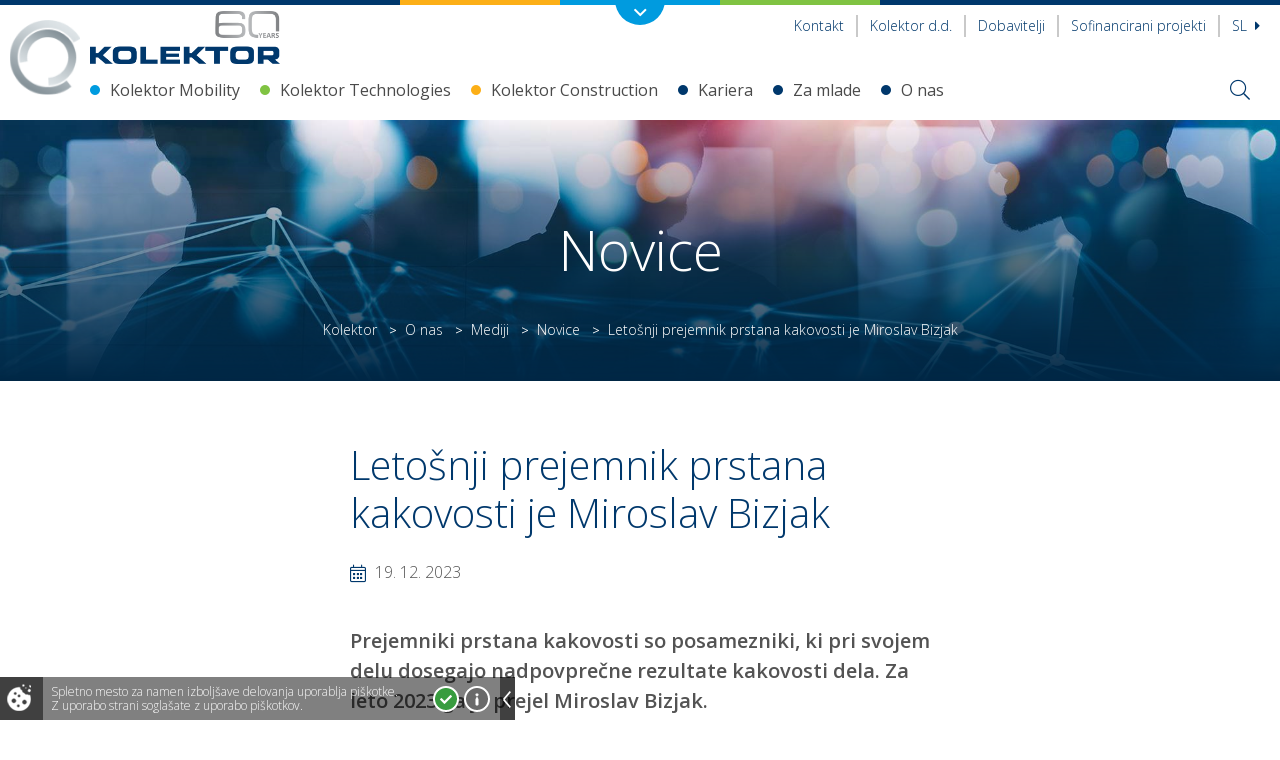

--- FILE ---
content_type: text/html; charset=UTF-8
request_url: https://www.kolektor.com/sl/aktualno/novice/letosnji-prejemnik-prstana-kakovosti-je-miroslav-bizjak-2023-12-19
body_size: 13640
content:
<!DOCTYPE html>
<html lang="sl">

<head>
    <title>Letošnji prejemnik prstana kakovosti je Miroslav Bizjak | Kolektor</title>
            <meta http-equiv="Content-Type" content="text/html; charset=UTF-8">            <meta name="description" content="Poganjamo vaš vsakdan. Z razvojem tehnološko zahtevnih izdelkov in rešitev smo vodilni v posameznih nišah.">            <meta name="keywords" content="Kolektor">            <meta name="author" content="Kolektor">            <meta name="web_author" content="Creatim RP"/>            <meta name="robots"
              content="all">    <link rel="canonical" href="https://www.kolektor.com/sl/aktualno/novice/letosnji-prejemnik-prstana-kakovosti-je-miroslav-bizjak-2023-12-19" />
<link rel="alternate" href="https://www.kolektor.com/sl/aktualno/novice/letosnji-prejemnik-prstana-kakovosti-je-miroslav-bizjak-2023-12-19" hreflang="sl" />             <!-- Google Tag Manager -->
        <script>(function (w, d, s, l, i) {
                w[l] = w[l] || [];
                w[l].push({
                    'gtm.start':
                        new Date().getTime(), event: 'gtm.js'
                });
                var f = d.getElementsByTagName(s)[0],
                    j = d.createElement(s), dl = l != 'dataLayer' ? '&l=' + l : '';
                j.async = true;
                j.src =
                    'https://www.googletagmanager.com/gtm.js?id=' + i + dl;
                f.parentNode.insertBefore(j, f);
            })(window, document, 'script', 'dataLayer', 'GTM-NBHZD8N');</script>
        <!-- End Google Tag Manager -->
                <meta name="viewport"
              content="device-width=device-width, initial-scale=1.0, maximum-scale=1.0, user-scalable=no"/>
        <meta name="mobile-web-app-capable" content="yes">
        <meta name="apple-mobile-web-app-capable" content="yes"/>
        <meta name="apple-mobile-web-app-status-bar-style" content="black">
                <link rel="shortcut icon" href="/images/favicon/favicon.ico">
                <link rel="apple-touch-icon" sizes="57x57" href="/images/favicon/apple-icon-57x57.png">
        <link rel="apple-touch-icon" sizes="60x60" href="/images/favicon/apple-icon-60x60.png">
        <link rel="apple-touch-icon" sizes="72x72" href="/images/favicon/apple-icon-72x72.png">
        <link rel="apple-touch-icon" sizes="76x76" href="/images/favicon/apple-icon-76x76.png">
        <link rel="apple-touch-icon" sizes="114x114" href="/images/favicon/apple-icon-114x114.png">
        <link rel="apple-touch-icon" sizes="120x120" href="/images/favicon/apple-icon-120x120.png">
        <link rel="apple-touch-icon" sizes="144x144" href="/images/favicon/apple-icon-144x144.png">
        <link rel="apple-touch-icon" sizes="152x152" href="/images/favicon/apple-icon-152x152.png">
        <link rel="apple-touch-icon" sizes="180x180" href="/images/favicon/apple-icon-180x180.png">
        <link rel="manifest" href="/images/favicon/manifest.json">
        <meta name="msapplication-TileColor" content="#ffffff">
        <meta name="msapplication-TileImage" content="/images/favicon/ms-icon-144x144.png">
        <meta name="theme-color" content="#ffffff">
                <meta property="og:type" content="website">
        <meta property="og:image"
              content="https://www.kolektor.com/imagine_cache/og/uploads/news/2023/prstankakovosti_web.jpg">
        <meta property="og:site_name" content="Kolektor">
        <meta property="og:title" content="Letošnji prejemnik prstana kakovosti je Miroslav Bizjak">
        <meta property="og:url" content="https://www.kolektor.com/sl/aktualno/novice/letosnji-prejemnik-prstana-kakovosti-je-miroslav-bizjak-2023-12-19">
        <meta property="og:description"
              content="">
        <meta name="twitter:card" content="summary">
        <meta name="twitter:image"
              content="https://www.kolektor.com/imagine_cache/og/uploads/news/2023/prstankakovosti_web.jpg">
        <meta name="twitter:site" content="@Kolektor">
        <meta name="twitter:creator" content="@Kolektor">
        <meta name="twitter:url" content="https://www.kolektor.com/sl/aktualno/novice/letosnji-prejemnik-prstana-kakovosti-je-miroslav-bizjak-2023-12-19">
        <meta name="twitter:title" content="Letošnji prejemnik prstana kakovosti je Miroslav Bizjak">
        <meta name="twitter:description"
              content="">
                <meta name="geo.region" content="SI-052"/>
        <meta name="geo.placename" content="Idrija"/>
        <meta name="geo.position" content="46.034581, 14.012414"/>
        <meta name="ICBM" content="46.034581, 14.012414"/>
                            <link href="/out/css/frontend.css?v=1736493613" rel="stylesheet">
                        <link href="https://fonts.googleapis.com/css?family=Open+Sans:300,300i,400,400i,600,600i,700,700i,800&amp;subset=cyrillic,cyrillic-ext,latin-ext"
                  rel="stylesheet">
                        <script type="text/javascript">
                        var recaptcha_site_key = "6Lc3FaUUAAAAAFpfQQvyktGuoHxbTNseAh_jVsK5";
                        var ajaxPath = '/sl/_ajax';
            var notices = {
                generalErrorTitle: 'Obrazec vsebuje napake.',
                generalErrorDescription: 'Prosimo, preverite označena polja in poskusite znova.',
                generalErrorRequired: 'To polje je obvezno',
                generalErrorMail: 'Vnesite veljaven e-naslov. Primer: ime@domena.si.',
                generalErrorPostNumber: 'Vnesite pravilno poštno številko. Primer: 1000.',
                generalErrorVatNumber: 'Vnesite pravilno davčno številko. Primer: 1234567.',
                generalErrorNumber: 'Vnesite veljavno številko.',
                generalErrorDigit: 'Vnesite samo števke.',
                generalErrorDate: 'Vnesite pravilen datum. Primer: 01.01.2025.',
                generalErrorEqual: 'Vnesite enako vrednost kot v zgornjem polju.'
            };
            var select= {selectNoResults: 'Noben rezultat se ne ujema'};
            var oldBrowser = {
                title: 'Pozdravljeni!',
                description1: 'Obeščamo vas da brskalnik IE ver. 8 ali manj ne podpiramo.<br />Za ogled spletne predstavitve potrebujete najmanj brskalnik IE ver. 9 ali več.',
                description2: 'V kolikor uporabljate IE ver. 9 in se vam to sporočilo vseeno prikazuje, izklopite Združljivostni pogled.',
                options: 'Na voljo imate več <a href="https://support.microsoft.com/en-us/kb/2536204" target="_blank">možnosti</a>:',
                options1: 'V naslovni vrstici kliknite na ikono Združljivostnega pogleda',
                options2: 'V orodni vrstici kliknite <strong>Orodja > Združljivostni pogled</strong>',
                options3: 'Na tipkovnici pritisnite <strong>F12</strong> in nato spodaj pri <strong>Browser Mode</strong> obkljukajte <strong>Internet Explorer 9</strong>',
                ux: 'Za celovito uporabniško izkušnjo priporočamo brskalnik:',
                installation: '* za namestitev brskalnika kliknite na gumb',
                sorry: 'Za vse morebitne nevšečnosti se vam opravičujemo.'
            };
            var backText = 'Nazaj';
                    var is_iOS = false;                    var is_mobile = false;                    var is_tablet = false;                    var is_ipad = false;                    var is_iphone = false;                    var is_android = false;
            var currentLang = 'sl';
        </script>
         
        <script>
            FontAwesomeConfig = {searchPseudoElements: true};
        </script>

                <script async id="frontend_async" type="text/javascript"
                src="/out/js/frontend_async.js?v=1736493617"></script>
        


    
            <!--[if lte IE 10]>
        <meta http-equiv="X-UA-Compatible" content="IE=edge"/>
        <![endif]-->
        <!--[if IE 9]>
        <link type="text/css" rel="stylesheet" href="/out/css/bootstrap.css?v=1736493606"/>
        <link type="text/css" rel="stylesheet" href="/out/css/ie9.css?v=1736493607"/>
        <script type="text/javascript" src="http://html5shim.googlecode.com/svn/trunk/html5.js"></script>
        <![endif]-->
        <!--[if lte IE 8]>
        <link type="text/css" rel="stylesheet" href="/out/css/ie9.css?v=1736493607"/>
        <script src="/resources/js/ie8.js" type="text/javascript"></script>
        <![endif]-->
    </head>
<body class="  frontPage">
    <!-- Google Tag Manager (noscript) -->
    <noscript>
        <iframe src="https://www.googletagmanager.com/ns.html?id=GTM-NBHZD8N" height="0" width="0" style="display:none;visibility:hidden"></iframe>
    </noscript>
    <!-- End Google Tag Manager (noscript) -->
    <header class="header horizontal wideBoxed stickySmaller">
    <div class="corpoNavigation">
        <div class="container-fluid navigation">
            <a class="logo" href="#"><img src="/images/logos/logo_kolektor.png" alt="Logo image name" itemprop="image" /></a>
            <div class="row">
                <div class="col-sm-4 lightblue">
                    <div>
    <span class="eli" data-eliid="eli_reusableHtml_41"></span>
    <h4><img src="/uploads/icons/circle-blue.svg?1659513168898" border="0" alt="" width="171" />Kolektor Mobility</h4>
<p><a class="more" href="/mobility">Poglejte več</a></p>
<ul>
<li><a href="/komutatorji">Komutatorji <span class="url">ww.kolektor.com/komutatorji</span></a></li>
<li><a href="/magnetika">Magnetika<span class="url">www.kolektor.com/magnetika</span></a></li>
<li><a href="/hibridika">Hibridne komponente<span class="url">www.kolektor.com/hibridika</span></a></li>
<li><a href="/elektronika-in-pogoni">Elektronika in pogoni<span class="url">www.kolektor.com/elektronika-in-pogoni</span></a></li>
<li><a href="/izolacija">Izolacija<span class="url">www.kolektor.com/izolacija</span></a></li>
</ul>
</div>
                </div>
                <div class="col-sm-4 green">
                    <div>
    <span class="eli" data-eliid="eli_reusableHtml_51"></span>
    <h4><img src="/uploads/icons/circle-green.svg?1659513625863" border="0" alt="" width="171" />Kolektor Technologies </h4>
<p><a class="more" href="/technologies">Poglejte več</a></p>
<ul>
<li><a title="Kolektor Etra www.kolektor-etra.si" href="http://www.kolektor-etra.si" target="_blank" rel="noopener noreferrer">Energetski transformatorji<span class="url">www.kolektor-etra.si</span></a></li>
<li><a href="/el-sistemi">Sistemi v elektroenergetiki<span class="url">www.kolektor.com/el-sistemi</span></a></li>
<li><a href="//www.kolektorwater.com/">Vodne tehnologije<span class="url">www.kolektorwater.com</span></a></li>
<li><a href="//www.kolektoravtomatizacija.com/" target="_blank" rel="noopener noreferrer">Avtomatizacija in <br />elektroinženiring<span class="url">www.kolektoravtomatizacija.com</span></a></li>
<li><a href="/digitalizacija" target="_blank" rel="noopener noreferrer">Digitalizacija<span class="url">www.kolektor.com/digitalizacija</span></a></li>
</ul>
</div>
                </div>
                <div class="col-sm-4 orange">
                    <div>
    <span class="eli" data-eliid="eli_reusableHtml_61"></span>
    <h4><img src="/uploads/icons/circle-orange.svg?1659513848138" border="0" alt="" width="159" />Kolektor Construction</h4>
<p><a class="more" href="https://www.kolektorgradbenistvo.si">Poglejte več</a></p>
<ul>
<li><a href="https://www.kolektorgradbenistvo.si" target="_blank" rel="noopener noreferrer">Gradbeništvo<span class="url">www.kolektorgradbenistvo.si</span></a></li>
</ul>
</div>
                </div>
            </div>
            <div class="text-center groupLogo"><a class="link" href="/podjetja"><img src="/images/logos/korpo_logo.png" alt="Logo image name" itemprop="image" /></a></div>
        </div>
        <a class="toggleCorpoNav" href="#"><i class="far fa-angle-down"></i></a>
    </div>

    <nav class="topNavigation">
        <p class="mobileMenuLink"><a href="#" id="trigger" class="fa-icon"><i class="fal fa-bars"></i> <span>Odpri menu</span></a></p>
        <div class="container-fluid">
            <div class="row offset0">
                <div class="col-sm-6">
                                            <h3 class="pageTitle" itemscope itemtype="http://schema.org/Corporation">
			<a href="/" class="url" rel="home" itemprop="url" title="Na prvo stran">
			<img class="logo" src="/images/logos/kolektor-logo-60.png" alt="Logo image name" itemprop="image" />
			<span class="brand" itemprop="brand">Kolektor</span>
			<span class="fn org" itemprop="fn org">Kolektor</span>
		</a>
	
</h3>
<p class="forScreenReaders"><a href="#content" title="Skip all links">Skip to main content</a></p>
                                    </div>
                <div class="col-sm-6">
                                            <nav class="secondaryNav">
                            <ul>
                                <li class="mobileSearch"><i class="far fa-search"></i></li>
                                                                    <li class="contact"><a href="/kontakt">Kontakt</a></li>
                                    <li class="contact"><a href="/kolektor-d-d">Kolektor d.d.</a></li>
                                    <li class="contact"><a href="/za-dobavitelje">Dobavitelji</a></li>
                                                                            <li class="contact"><a href="/inovativnost-razvojni-projekti">Sofinancirani projekti</a></li>
                                                                                                                                                 <li class="currentLanguage">
                    <a href="javascript:;">Sl <i class="fa fa-caret-right"></i></a>
                <ul class="drop">
                                                                    <li class="language">
                    <a href="/sl/aktualno/novice/letosnji-prejemnik-prstana-kakovosti-je-miroslav-bizjak-2023-12-19?_locale=en">En</a>
                </li>
                                                                          <li class="language">
                    <a href="/sl/aktualno/novice/letosnji-prejemnik-prstana-kakovosti-je-miroslav-bizjak-2023-12-19?_locale=de">De</a>
                </li>
                                                                          <li class="language">
                    <a href="/sl/aktualno/novice/letosnji-prejemnik-prstana-kakovosti-je-miroslav-bizjak-2023-12-19?_locale=sr">sr</a>
                </li>
                                    </ul>
    </li>
                                                            </ul>
                        </nav>
                                    </div>
            </div>
        </div>
        <div class="mobileSearchForm">
            <div class="searchFormCont">
                <form name="search" method="get" action="/sl/rezultati-iskanja " class="form-inline formSearch" role="form search" itemprop="potentialAction" itemscope itemtype="http://schema.org/SearchAction">
    <div class="form-group">
        <meta itemprop="target" content="http://www.example.com/search?q={query}"/>
        <input id="searchMobile" type="search" name="q" class="form-control" value="" itemprop="query-input" tabindex="1" placeholder="Vpišite iskano besedo" />
        <button type="submit" tabindex="2" role="button" ><i class="fal fa-search"></i></button>
    </div>
</form>
            </div>
        </div>
    </nav>
    <div class="mainNavigation">
        <div class="container-fluid">
                            <img class="logoCircle" src="/images/icons/circle-korpo.svg">
                                        <nav class="navigation" role="navigation sitemap" itemscope itemtype="http://schema.org/WebSite">
                
                                                                                                                                                                                                                                                                                                                                                                                                                                                                                                                                                            <ul aria-label="main" itemscope itemtype="http://schema.org/SiteNavigationElement">            <li class=" li-14 megaMenu">
                <a class="item-14"                    href="/mobility">Kolektor Mobility</a>
                                                                                                                                                                                                                                                                                                                                                                                                                                                                                                                                    <div class="megaDrop">
                                <div class="container-fluid">
                                                                                                                                                                                                                                                                                                                                                                                                                                                                                                                                                                                                <ul class="drop">            <li class=" li-27">
                <a class="item-27"                    href="/komutatorji">                        <div class="figure"><img
                                src="https://www.kolektor.com/imagine_cache/menu_thumbnail/uploads/icons/komutatorji_1_1.jpg"/>
                        </div>Komutatorji</a>
                                            </li>
            
                                                                                                                                                                                                                                                                                                                                                                                                                                                                                                                            <li class=" li-41">
                <a class="item-41"                    href="/magnetika">                        <div class="figure"><img
                                src="https://www.kolektor.com/imagine_cache/menu_thumbnail/uploads/icons/magnetika_small_banner.jpg"/>
                        </div>Magnetika</a>
                                            </li>
            
                                                                                                                                                                                                                                                                                                                                                                                                                                                                                                                            <li class=" li-43">
                <a class="item-43"                    href="/hibridika">                        <div class="figure"><img
                                src="https://www.kolektor.com/imagine_cache/menu_thumbnail/uploads/icons/hibridika_banner_small.jpg"/>
                        </div>Hibridika</a>
                                            </li>
            
                                                                                                                                                                                                                                                                                                                                                                                                                                                                                                                            <li class=" li-42">
                <a class="item-42"                    href="/elektronika-in-pogoni">                        <div class="figure"><img
                                src="https://www.kolektor.com/imagine_cache/menu_thumbnail/uploads/icons/elektronikainpogoni_banner_small.jpg"/>
                        </div>Elektronika in pogoni</a>
                                            </li>
            
                                                                                                                                                                                                                                                                                                                                                                                                                                                                                                                            <li class=" li-5769">
                <a class="item-5769"                    href="/mobility/motorji-pogoni">                        <div class="figure"><img
                                src="https://www.kolektor.com/imagine_cache/menu_thumbnail/uploads/km_motorsdrives/adobestock_430530784.jpg"/>
                        </div>Tehnični katalog Motorji in Pogoni</a>
                                            </li>
            
                                                                                                                                                                                                                                                                                                                                                                                                                                                                                                                            <li class=" li-501">
                <a class="item-501"                    href="/izolacija">                        <div class="figure"><img
                                src="https://www.kolektor.com/imagine_cache/menu_thumbnail/uploads/korpo/inzeniring/500300/izolacija.jpg"/>
                        </div>Izolacija</a>
                                            </li>
            
                    
        </ul>    
                                                                    </div>
                            </div>
                                                                        </li>
            
                                                                                                                                                                                                                                                                                                                                                                                                                                                                                                                                                                                    <li class=" li-53 megaMenu">
                <a class="item-53"                    href="/technologies">Kolektor Technologies</a>
                                                                                                                                                                                                                                                                                                                                                                                                                                                                                                                                    <div class="megaDrop">
                                <div class="container-fluid">
                                                                                                                                                                                                                                                                                                                                                                                                                                                                                                                                                                                                <ul class="drop">            <li class=" li-141">
                <a class="item-141"                    href="/transformatorji">                        <div class="figure"><img
                                src="https://www.kolektor.com/imagine_cache/menu_thumbnail/uploads/elektroenergetika/500300/etra_transformator.jpg"/>
                        </div>Energetski transformatorji</a>
                                            </li>
            
                                                                                                                                                                                                                                                                                                                                                                                                                                                                                                                            <li class=" li-181">
                <a class="item-181"                    href="/digitalizacija">                        <div class="figure"><img
                                src="https://www.kolektor.com/imagine_cache/menu_thumbnail/uploads/digital/500300/digital_kolektor.jpg"/>
                        </div>Digital</a>
                                            </li>
            
                                                                                                                                                                                                                                                                                                                                                                                                                                                                                                                            <li class=" li-171">
                <a class="item-171"                    href="//www.kolektorwater.com/">                        <div class="figure"><img
                                src="https://www.kolektor.com/imagine_cache/menu_thumbnail/uploads/voda/500300/water.jpg"/>
                        </div>Vodne tehnologije</a>
                                            </li>
            
                                                                                                                                                                                                                                                                                                                                                                                                                                                                                                                            <li class=" li-201">
                <a class="item-201"                    href="//www.kolektoravtomatizacija.com/">                        <div class="figure"><img
                                src="https://www.kolektor.com/imagine_cache/menu_thumbnail/uploads/avtomatizacijael/500300/digitalizacija_procesov_v_proizvodnji.jpg"/>
                        </div>Avtomatizacija in elektroinženiring</a>
                                            </li>
            
                                                                                                                                                                                                                                                                                                                                                                                                                                                                                                                            <li class=" li-151">
                <a class="item-151"                    href="/el-sistemi">                        <div class="figure"><img
                                src="https://www.kolektor.com/imagine_cache/menu_thumbnail/uploads/elektroenergetika/500300/elektroenergetika_sekundarni_sistemi.jpg"/>
                        </div>Sistemi v elektroenergetiki</a>
                                            </li>
            
                                                                                                                                                                                                                                                                                                                                                                                                                                                                                                                            <li class=" li-5721">
                <a class="item-5721"                    href="/technologies/energija">                        <div class="figure"><img
                                src="https://www.kolektor.com/imagine_cache/menu_thumbnail/uploads/banners/300/500300_setup_energy.jpg"/>
                        </div>Energija</a>
                                            </li>
            
                    
        </ul>    
                                                                    </div>
                            </div>
                                                                        </li>
            
                                                                                                                                                                                                                                                                                                                                                                                                                                                                                                                                                                                    <li class=" li-52 megaMenu">
                <a class="item-52"                    href="/construction">Kolektor Construction</a>
                                                                                                                                                                                                            <div class="megaDrop">
                                <div class="container-fluid">
                                                                                                                                                                                                        <ul class="drop">            <li class=" li-161">
                <a class="item-161"                    href="/gradbenistvo">                        <div class="figure"><img
                                src="https://www.kolektor.com/imagine_cache/menu_thumbnail/uploads/korpo/inzeniring/500300/hc_vipava_-_ajdovscina.jpg"/>
                        </div>Gradbeništvo</a>
                                            </li>
            
                    
        </ul>    
                                                                    </div>
                            </div>
                                                                        </li>
            
                                                                                                                                                                                                                                                                                                                                                                                                                                                                                                                                                                                    <li class=" li-241 megaMenu">
                <a class="item-241"                    href="/kariera">Kariera</a>
                                                                                                                                                                                                                                                                <div class="megaDrop">
                                <div class="container-fluid">
                                                                                                                                                                                                                                                                                                                                                                                                                    <ul class="drop">            <li class=" li-561">
                <a class="item-561"                    href="/zgodbe-sodelavcev">                        <div class="figure"><img
                                src="https://www.kolektor.com/imagine_cache/menu_thumbnail/uploads/icons/zgodbesodelavcev.jpg"/>
                        </div>Zgodbe sodelavcev</a>
                                            </li>
            
                                                                                                                                                                                                                                                                                                                                                <li class=" li-581">
                <a class="item-581"                    href="/dosezki">                        <div class="figure"><img
                                src="https://www.kolektor.com/imagine_cache/menu_thumbnail/uploads/icons/rejec_jure_004.jpg"/>
                        </div>Naši dosežki</a>
                                            </li>
            
                    
        </ul>    
                                                                    </div>
                            </div>
                                                                        </li>
            
                                                                                                                                                                                                                                                                                                                                                                                                                                                                                                                                                                                    <li class=" li-5747 megaMenu">
                <a class="item-5747"                    href="/mladi">Za mlade</a>
                                                                                                                                                                            </li>
            
                                                                                                                                                                                                                                                                                                                                                                                                                                                                                                                                                                                    <li class=" li-29 megaMenu">
                <a class="item-29"                    href="/skupina-kolektor">O nas</a>
                                                                                                                                                                                                                                                                                                                                                                                                                            <div class="megaDrop">
                                <div class="container-fluid">
                                                                                                                                                                                                                                                                                                                                                                                                                                                                                                                                                                                                                                                                            <ul class="drop">            <li class=" li-331">
                <a class="item-331"                    href="/odgovornost">                        <div class="figure"><img
                                src="https://www.kolektor.com/imagine_cache/menu_thumbnail/uploads/icons/vrednota_raste.jpg"/>
                        </div>Odgovornost</a>
                                            </li>
            
                                                                                                                                                                                                                                                                                                                                                                                                                                                                                                                                                                                                        <li class=" li-102">
                <a class="item-102"                    href="/vrednote">                        <div class="figure"><img
                                src="https://www.kolektor.com/imagine_cache/menu_thumbnail/uploads/korpo/o_nas/500300/vrednota_.jpg"/>
                        </div>Vrednote</a>
                                            </li>
            
                                                                                                                                                                                                                                                                                                                                                                                                                                                                                                                                                                                                        <li class=" li-101">
                <a class="item-101"                    href="/inovativnost-razvojni-projekti">                        <div class="figure"><img
                                src="https://www.kolektor.com/imagine_cache/menu_thumbnail/uploads/korpo/o_nas/500300/inovativnost.jpg"/>
                        </div>Inovativnost in razvojni projekti</a>
                                            </li>
            
                                                                                                                                                                                                                                                                                                                                                                                                                                                                                                                                                                                                        <li class=" li-106">
                <a class="item-106"                    href="/mediji">                        <div class="figure"><img
                                src="https://www.kolektor.com/imagine_cache/menu_thumbnail/uploads/korpo/o_nas/500300/mediji.jpg"/>
                        </div>Mediji</a>
                                            </li>
            
                                                                                                                                                                                                                                                                                                                                                                                                                                                                                                                                                                                                        <li class=" li-321">
                <a class="item-321"                    href="/podjetja">                        <div class="figure"><img
                                src="https://www.kolektor.com/imagine_cache/menu_thumbnail/uploads/korpo/o_nas/500300/globalnost.jpg"/>
                        </div>Globalna prisotnost</a>
                                            </li>
            
                    
        </ul>    
                                                                    </div>
                            </div>
                                                                        </li>
            
                                                
        </ul>    
    </nav>
                        <div class="rightMenu">
                <div class="rightMenuWrap">

                    <i class="fal fa-search searchToggle"></i>

                                            <a href="/" class="url" rel="home" itemprop="url" title="Na prvo stran">
                            <i class="fal fa-home homeFixed"></i>
                        </a>
                                        <div class="searchFormCont">
                        <div class="container-fluid">
                                                            <form name="search" method="get" action="/sl/rezultati-iskanja " class="form-inline formSearch" role="form search" itemprop="potentialAction" itemscope itemtype="http://schema.org/SearchAction">
    <div class="form-group">
        <meta itemprop="target" content="http://www.example.com/search?q={query}"/>
        <input id="search" type="search" name="q" class="form-control" value="" itemprop="query-input" tabindex="1" placeholder="Vpišite iskano besedo" />
        <button type="submit" tabindex="2" role="button" ><i class="fal fa-search"></i></button>
    </div>
</form>
                                                    </div>
                    </div>
                </div>
            </div>
        </div>
    </div>
</header>
<div id="mobileMenuCont">
    
                    
        
                                     <h2 class="title">Kolektor <i class="closeMenu fa fa-times"></i></h2>
                        <ul class="level level-1">
        
        <li class="levelItem levelItem-1">
            <a            class="hasChild"             href="#">
                                    <i class="fa fa-chevron-right"></i>
                                                Kolektor Mobility</a>
                                            
                    <div class="child">
                    
                                     <a href="#" class="back"><i class="fa fa-chevron-left"></i> Nazaj</a>
                <h2 class="link"><a href="/mobility">Kolektor Mobility</a></h2>
                        <ul class="level level-2">
        
        <li class="levelItem levelItem-2">
            <a                        href="/komutatorji">
                                                Komutatorji</a>
                    </li>
            
        
        
        <li class="levelItem levelItem-2">
            <a                        href="/magnetika">
                                                Magnetika</a>
                                                    
                    </li>
            
        
        
        <li class="levelItem levelItem-2">
            <a                        href="/hibridika">
                                                Hibridika</a>
                    </li>
            
        
        
        <li class="levelItem levelItem-2">
            <a                        href="/elektronika-in-pogoni">
                                                Elektronika in pogoni</a>
                    </li>
            
        
        
        <li class="levelItem levelItem-2">
            <a                        href="/mobility/motorji-pogoni">
                                                Tehnični katalog Motorji in Pogoni</a>
                                                    
                    </li>
            
        
        
        <li class="levelItem levelItem-2">
            <a                        href="/izolacija">
                                                Izolacija</a>
                    </li>
                </ul>            </div>
            
                    </li>
            
        
        
        <li class="levelItem levelItem-1">
            <a            class="hasChild"             href="#">
                                    <i class="fa fa-chevron-right"></i>
                                                Kolektor Technologies</a>
                                            
                    <div class="child">
                    
                                     <a href="#" class="back"><i class="fa fa-chevron-left"></i> Nazaj</a>
                <h2 class="link"><a href="/technologies">Kolektor Technologies</a></h2>
                        <ul class="level level-2">
        
        <li class="levelItem levelItem-2">
            <a                        href="/transformatorji">
                                                Energetski transformatorji</a>
                    </li>
            
        
        
        <li class="levelItem levelItem-2">
            <a                        href="/digitalizacija">
                                                Digital</a>
                    </li>
            
        
        
        <li class="levelItem levelItem-2">
            <a                        href="//www.kolektorwater.com/">
                                                Vodne tehnologije</a>
                    </li>
            
        
        
        <li class="levelItem levelItem-2">
            <a                        href="//www.kolektoravtomatizacija.com/">
                                                Avtomatizacija in elektroinženiring</a>
                    </li>
            
        
        
        <li class="levelItem levelItem-2">
            <a            class="hasChild"             href="#">
                                    <i class="fa fa-chevron-right"></i>
                                                Sistemi v elektroenergetiki</a>
                                            
                    <div class="child">
                    
                                     <a href="#" class="back"><i class="fa fa-chevron-left"></i> Nazaj</a>
                <h2 class="link"><a href="/el-sistemi">Sistemi v elektroenergetiki</a></h2>
                        <ul class="level level-3">
        
        <li class="levelItem levelItem-3">
            <a                        href="/elektroenergetika/el-sistemi/storitve">
                                                Storitve</a>
                    </li>
                </ul>            </div>
            
                    </li>
            
        
        
        <li class="levelItem levelItem-2">
            <a                        href="/technologies/energija">
                                                Energija</a>
                    </li>
                </ul>            </div>
            
                    </li>
            
        
        
        <li class="levelItem levelItem-1">
            <a            class="hasChild"             href="#">
                                    <i class="fa fa-chevron-right"></i>
                                                Kolektor Construction</a>
                                            
                    <div class="child">
                    
                                     <a href="#" class="back"><i class="fa fa-chevron-left"></i> Nazaj</a>
                <h2 class="link"><a href="/construction">Kolektor Construction</a></h2>
                        <ul class="level level-2">
        
        <li class="levelItem levelItem-2">
            <a                        href="/gradbenistvo">
                                                Gradbeništvo</a>
                    </li>
                </ul>            </div>
            
                    </li>
            
        
        
        <li class="levelItem levelItem-1">
            <a            class="hasChild"             href="#">
                                    <i class="fa fa-chevron-right"></i>
                                                Kariera</a>
                                            
                    <div class="child">
                    
                                     <a href="#" class="back"><i class="fa fa-chevron-left"></i> Nazaj</a>
                <h2 class="link"><a href="/kariera">Kariera</a></h2>
                        <ul class="level level-2">
        
        <li class="levelItem levelItem-2">
            <a                        href="/zgodbe-sodelavcev">
                                                Zgodbe sodelavcev</a>
                                                    
                    </li>
            
        
        
        <li class="levelItem levelItem-2">
            <a                        href="/dosezki">
                                                Naši dosežki</a>
                                                    
                    </li>
                </ul>            </div>
            
                    </li>
            
        
        
        <li class="levelItem levelItem-1">
            <a                        href="/mladi">
                                                Za mlade</a>
                                                    
                    </li>
            
        
        
        <li class="levelItem levelItem-1 active">
            <a            class="hasChild"             href="#">
                                    <i class="fa fa-chevron-right"></i>
                                                O nas</a>
                                            
                    <div class="child">
                    
                                     <a href="#" class="back"><i class="fa fa-chevron-left"></i> Nazaj</a>
                <h2 class="link"><a href="/skupina-kolektor">O nas</a></h2>
                        <ul class="level level-2">
        
        <li class="levelItem levelItem-2">
            <a                        href="/odgovornost">
                                                Odgovornost</a>
                                                    
                    </li>
            
        
        
        <li class="levelItem levelItem-2">
            <a                        href="/vrednote">
                                                Vrednote</a>
                    </li>
            
        
        
        <li class="levelItem levelItem-2">
            <a                        href="/inovativnost-razvojni-projekti">
                                                Inovativnost in razvojni projekti</a>
                                                    
                    </li>
            
        
        
        <li class="levelItem levelItem-2 active">
            <a            class="hasChild"             href="#">
                                    <i class="fa fa-chevron-right"></i>
                                                Mediji</a>
                                            
                    <div class="child">
                    
                                     <a href="#" class="back"><i class="fa fa-chevron-left"></i> Nazaj</a>
                <h2 class="link"><a href="/mediji">Mediji</a></h2>
                        <ul class="level level-3">
        
        <li class="levelItem levelItem-3 active">
            <a                        href="/novice">
                                                Novice</a>
                                                    
                    </li>
            
        
        
        <li class="levelItem levelItem-3">
            <a                        href="/dogodki">
                                                Dogodki</a>
                                                    
                    </li>
            
        
        
        <li class="levelItem levelItem-3">
            <a                        href="/sporocila-za-medije">
                                                Sporočila za medije</a>
                                                    
                    </li>
            
        
        
        <li class="levelItem levelItem-3">
            <a                        href="/k-magazin">
                                                K Magazin</a>
                    </li>
            
        
        
        <li class="levelItem levelItem-3">
            <a                        href="/revija-informator">
                                                Revija Informator</a>
                                                    
                    </li>
                </ul>            </div>
            
                    </li>
            
        
        
        <li class="levelItem levelItem-2">
            <a            class="hasChild"             href="#">
                                    <i class="fa fa-chevron-right"></i>
                                                Globalna prisotnost</a>
                                            
                    <div class="child">
                    
                                     <a href="#" class="back"><i class="fa fa-chevron-left"></i> Nazaj</a>
                <h2 class="link"><a href="/podjetja">Globalna prisotnost</a></h2>
                        <ul class="level level-3">
        
        <li class="levelItem levelItem-3">
            <a                        href="/sl/o-koncernu/podjetja-v-skupini/predstavnistva">
                                                Predstavništva</a>
                    </li>
            
        
        
        <li class="levelItem levelItem-3">
            <a                        href="/sl/o-koncernu/podjetja-v-skupini/povezana-podjetja">
                                                Povezana podjetja</a>
                    </li>
            
        
        
        <li class="levelItem levelItem-3">
            <a                        href="/merkur">
                                                MERKUR prodajni center Koling</a>
                    </li>
                </ul>            </div>
            
                    </li>
                </ul>            </div>
            
                    </li>
                </ul>    
</div>

    


    <section id="content" class="content" role="main">
        <div class="rowWrapper pageBanner page small"
             style="background: transparent url(https://www.kolektor.com/imagine_cache/page_banner/uploads/korpo/o_nas/2000400/mediji.jpg) no-repeat center top;"
             >
            <div class="text text-center">
                <div class="container-fluid">
                                            <h2 class="bannerTitle animated fadeInDown">Novice</h2>
                                                                <div class="container-fluid animated fadeIn">
                            <nav class="breadcrumbs">
                                    <ul>
                        <li><a href="/">Kolektor</a> <small> > </small>
                                        <li><a href="/skupina-kolektor">O nas</a> <small> > </small>
                                        <li><a href="/mediji">Mediji</a> <small> > </small>
                                        <li><a href="/novice">Novice</a> <small> > </small>
                                        <li class="last">Letošnji prejemnik prstana kakovosti je Miroslav Bizjak</li>
                        </ul>

                            </nav>
                        </div>
                                    </div>
            </div>
        </div>
        <div class="container-fluid">
            <div class="row">
                <div class="col-sm-12">
                    
    
    
    
        <div class='container-fluid'>
<div class='row'>
<div class=' col-lg-12 col-md-12 col-sm-12'>

<article class="newsDetail">
    <div class="row">
        <div class="col-sm-6 col-lg-offset-3">
            <span class="eli" data-eliid="eli_news_30027"></span>
            <h1 class="noTopPadding">Letošnji prejemnik prstana kakovosti je Miroslav Bizjak</h1>
            <p class="date"><i class="fal fa-calendar-alt"></i> 19. 12. 2023</p>                            <div class="summary"><p><strong>Prejemniki prstana kakovosti so posamezniki, ki pri svojem delu dosegajo nadpovprečne rezultate kakovosti dela. Za leto 2023 ga je prejel Miroslav Bizjak.</strong></p></div>
                    </div>
    </div>
    <div class="row">
        <div class="col-sm-8 col-lg-offset-2">
                            <div class="figure text-center">
                    <img src="https://www.kolektor.com/imagine_cache/news_figure/uploads/news/2023/prstankakovosti_web.jpg" alt="Letošnji prejemnik prstana kakovosti je Miroslav Bizjak" />
                                    </div>
                    </div>
    </div>
    <div class="row">
        <div class="col-sm-6 col-lg-offset-3">
                            <p>Kot so v podjetju Kolektor ATP zapisali v utemeljitvi, je Miroslav vso svojo delovno dobo zvest enemu podjetju. Kar 39 let je delal v orodjarni kot ročni orodjar, zadnja tri leta pa je bil operater na liniji IPB. Delo opravlja vestno in po svojih najboljših močeh, vselej pa v dobro podjetja. Linija IPB mu je bila v izziv, saj se je moral na hitro naučiti uporabe sodobnih tehnologij. Potrebnega je bilo veliko truda in vztrajnosti. Miroslav svoje znanje in delovne izkušnje rad prenaša mlajšim, ima posluh in potrpljenje, izdelki pa so kakovosten dokaz odgovornosti.</p>
<p>Ob prejemu prstana je povedal, da je bil nad izborom presenečen: <i>»Prstana nisem pričakoval, je popolno presenečenje. Presenečen sem, da se je vodstvo odločilo zame.«</i> In dodal, da mu je bilo delo vedno izziv. <i>»Trudil sem se za čim boljšo kakovost izdelka. Na trenutke sem bil zelo vztrajen, da sem prišel do dobrega in kvalitetnega izdelka. Upošteval sem vsa pravila in predpise za varno in kakovostno delo. Če kaj nisem znal, sem poiskal odgovor pri tehnologih in ožjih sodelavcih.«</i></p>
<p>Miroslav Bizjak je zdaj na poti v novo življenjsko obdobje, v zasluženo upokojitev. Sodelavci mu želijo, da bi užival v vseh svojih konjičkih, za katere mu je zdaj zmanjkovalo časa. Spominjali se ga bodo kot spodbudnega, prijaznega, ustrežljivega in potrpežljivega. Vsi lahko potrdijo, da mu je uspelo vse, kar si je zadal. Naj bo tudi v prihodnje tako!</p>
<p><img src="/uploads/news/2023/prstankakovsti2023_portret.jpg?1703012487050" border="0" alt="" width="650" /></p>
                        <br>
            <a class="btn btn-primary" href="javascript:;" onclick="window.history.back();">Nazaj</a>
        </div>
    </div>
    <script type="text/javascript" src="//s7.addthis.com/js/300/addthis_widget.js#pubid=ra-5c5befed0ad477d8"></script>
    <div class="socialShare">
        <h6>Delite na socialnih omrežjih:</h6>
        <div class="addthis_inline_share_toolbox"></div>
    </div>
</article>
</div>
</div>
</div>

                    </div>
            </div>
        </div>
        <div class="rowWrapper bgBlue eNews">
            <div class="container-fluid">
                <div class="row">
                    <div class="text-right col-md-offset-2 col-lg-4 col-md-4 col-sm-4">
                        <h2>Naročite se na e-novice</h2>
                    </div>
                    <div class=" col-lg-4 col-md-4 col-sm-4">
                                                    <form name="creatim_credo_credonewsletterbundle_newsletter" method="post" action="" class="">
<div class="form-group">             
                
    

    
    <input type="email" id="creatim_credo_credonewsletterbundle_newsletter_email" name="creatim_credo_credonewsletterbundle_newsletter[email]" required="required" placeholder="Vaš e-naslov" class="form-control" />

        </div>
<div class="form-group sections">
    <div id="creatim_credo_credonewsletterbundle_newsletter_sections" required="required" aria-required="true">
         <div class="checkbox ">
      <label for="creatim_credo_credonewsletterbundle_newsletter_sections_0" class="">
       <input type="checkbox"  id="creatim_credo_credonewsletterbundle_newsletter_sections_0" name="creatim_credo_credonewsletterbundle_newsletter[sections][]" value="news" required="required">
         Korporativne novice
      </label>
     </div>
        <div class="checkbox ">
      <label for="creatim_credo_credonewsletterbundle_newsletter_sections_1" class="">
       <input type="checkbox"  id="creatim_credo_credonewsletterbundle_newsletter_sections_1" name="creatim_credo_credonewsletterbundle_newsletter[sections][]" value="events" required="required">
         Dogodki
      </label>
     </div>
        <div class="checkbox ">
      <label for="creatim_credo_credonewsletterbundle_newsletter_sections_2" class="">
       <input type="checkbox"  id="creatim_credo_credonewsletterbundle_newsletter_sections_2" name="creatim_credo_credonewsletterbundle_newsletter[sections][]" value="jobs" required="required">
         Zaposlitveni oglasi
      </label>
     </div>
        <div class="checkbox ">
      <label for="creatim_credo_credonewsletterbundle_newsletter_sections_3" class="">
       <input type="checkbox"  id="creatim_credo_credonewsletterbundle_newsletter_sections_3" name="creatim_credo_credonewsletterbundle_newsletter[sections][]" value="casestudies" required="required">
         Naše zgodbe
      </label>
     </div>
       </div>
</div>
<div class="hidden">
<div id="creatim_credo_credonewsletterbundle_newsletter_sections"            required="required"
    ><div class="checkbox">                                            <label class=""><input type="checkbox" id="creatim_credo_credonewsletterbundle_newsletter_sections_0" name="creatim_credo_credonewsletterbundle_newsletter[sections][]" value="news"/> Korporativne novice</label>
    </div><div class="checkbox">                                            <label class=""><input type="checkbox" id="creatim_credo_credonewsletterbundle_newsletter_sections_1" name="creatim_credo_credonewsletterbundle_newsletter[sections][]" value="events"/> Dogodki</label>
    </div><div class="checkbox">                                            <label class=""><input type="checkbox" id="creatim_credo_credonewsletterbundle_newsletter_sections_2" name="creatim_credo_credonewsletterbundle_newsletter[sections][]" value="jobs"/> Zaposlitveni oglasi</label>
    </div><div class="checkbox">                                            <label class=""><input type="checkbox" id="creatim_credo_credonewsletterbundle_newsletter_sections_3" name="creatim_credo_credonewsletterbundle_newsletter[sections][]" value="casestudies"/> Naše zgodbe</label>
    </div></div>
</div>
    <button type="submit" id="creatim_credo_credonewsletterbundle_newsletter_subscribe" name="creatim_credo_credonewsletterbundle_newsletter[subscribe]" class="btn-default btn">Prijava</button>
<div class="form-group"><label for="creatim_credo_credonewsletterbundle_newsletter_recaptcha" class="required">Recaptcha<span class="required">*</span></label><script src="https://www.google.com/recaptcha/api.js?hl=sl" type="text/javascript"></script><div class="g-recaptcha" data-theme="light" data-type="image" data-sitekey="6Le7iPoUAAAAAJA18PT7LKL5d1d--OX56BeyN8bD"></div><noscript><div style="width: 302px; height: 352px;"><div style="width: 302px; height: 352px; position: relative;"><div style="width: 302px; height: 352px; position: absolute;"><iframe src="https://www.google.com/recaptcha/api/fallback?k=6Le7iPoUAAAAAJA18PT7LKL5d1d--OX56BeyN8bD"
                                    frameborder="0" scrolling="no"
                                    style="width: 302px; height:352px; border-style: none;"
                            ></iframe></div><div style="width: 250px; height: 80px; position: absolute; border-style: none; bottom: 21px; left: 25px; margin: 0px; padding: 0px; right: 25px;"><textarea id="g-recaptcha-response" name="g-recaptcha-response"
                                      class="g-recaptcha-response"
                                      style="width: 250px; height: 80px; border: 1px solid #c1c1c1; margin: 0px; padding: 0px; resize: none;"
                            ></textarea></div></div></div></noscript></div>        
    
    

    
    <input type="hidden" id="creatim_credo_credonewsletterbundle_newsletter__token" name="creatim_credo_credonewsletterbundle_newsletter[_token]" value="Fe1D1H0PbsmO0CGKxm2_y8ObgoNS76VMAyuMPGIiBLM" />

        </form>

                                            </div>
                </div>
            </div>
        </div>
                <div class="rowWrapper homeNews">
            <div class="row">
                <div class="container-fluid">
                    <div class="row">
                        <div class="text-center col-lg-12 col-md-12 col-sm-12">
                            <h2>Aktualno</h2>
                            <div class="infoTabs"><a class="selected" data-id="newsTab">Novice</a> | <a
                                        data-id="eventsTab">Dogodki</a></div>
                        </div>
                    </div>
                </div>
                                    <div class="columnIsWide selected infoTab col-lg-12 col-md-12 col-sm-12" id="newsTab">
                        <div class="newsSlider">
    <div class="news owl-carousel" data-autoplay="false" data-center="true" data-loop="true" >
                    <div class="slide">
                <span class="eli" data-eliid="eli_news_30304"></span>
                <a href="/sl/aktualno/novice/pogodba-z-mors-4-8-milijona-evrov-za-mobilni-sistem-priprave-pitne-vode-in-ciscenja-odpadnih-vod-2026-01-22">
                        <div class="figure">
                            <img src="https://www.kolektor.com/imagine_cache/news_figure_thumbnail/uploads/news/2026/podpis_pogodbe_mors_sisteh_web.jpg" alt="Pogodba z MORS: 4,8 milijona evrov za mobilni sistem priprave pitne vode in čiščenja odpadnih vod" />
                        </div>
                    <div class="meta"><span class="tag">Novice</span> | <span class="date">22. 01. 2026</span></div>
                    <h3>Pogodba z MORS: 4,8 milijona evrov za mobilni sistem priprave pitne vode in čiščenja odpadnih vod</h3>
                </a>
            </div>
                    <div class="slide">
                <span class="eli" data-eliid="eli_news_30291"></span>
                <a href="/sl/aktualno/novice/imamo-rekordno-poslovno-leto-2025-12-09">
                        <div class="figure">
                            <img src="https://www.kolektor.com/imagine_cache/news_figure_thumbnail/uploads/news/2025/valter_leban_splet_managerji_1.jpg" alt="Valter Leban, predsednik uprave skupine Kolektor, na tradicionalnem srečanju managerjev" />
                        </div>
                    <div class="meta"><span class="tag">Novice</span> | <span class="date">09. 12. 2025</span></div>
                    <h3>Imamo rekordno poslovno leto!</h3>
                </a>
            </div>
                    <div class="slide">
                <span class="eli" data-eliid="eli_news_30290"></span>
                <a href="/sl/aktualno/novice/marjeta-zonta-prejela-acs-pero-priznanje-za-izjemen-prispevek-na-podrocju-trajnostnega-razvoja-2025-12-08">
                        <div class="figure">
                            <img src="https://www.kolektor.com/imagine_cache/news_figure_thumbnail/uploads/news/2025/foto-decembrsko-srecanje-5-1024x768_-_kopija.jpg" alt="Na fotografiji: dr. Iztok Seljak, Tanja Mohorič in Marjeta Žonta" />
                        </div>
                    <div class="meta"><span class="tag">Novice</span> | <span class="date">08. 12. 2025</span></div>
                    <h3>Marjeta Žonta prejela ACS pero – priznanje za izjemen prispevek na področju trajnostnega razvoja</h3>
                </a>
            </div>
                    <div class="slide">
                <span class="eli" data-eliid="eli_news_30289"></span>
                <a href="/sl/aktualno/novice/od-zemlje-prek-vode-do-industrije-2025-12-08">
                        <div class="figure">
                            <img src="https://www.kolektor.com/imagine_cache/news_figure_thumbnail/uploads/news/2025/tipard500_closeup.png" alt="Obiskovalci Agritechnice so lahko naše rešitve spoznali tudi na produktu Tipard 500 podjetja Digital Workbench GmbH" />
                        </div>
                    <div class="meta"><span class="tag">Novice</span> | <span class="date">08. 12. 2025</span></div>
                    <h3>Od zemlje prek vode do industrije</h3>
                </a>
            </div>
                    <div class="slide">
                <span class="eli" data-eliid="eli_news_30288"></span>
                <a href="/sl/aktualno/novice/stojanu-petricu-smo-se-poklonili-s-posebnim-priznanjem-2025-12-05">
                        <div class="figure">
                            <img src="https://www.kolektor.com/imagine_cache/news_figure_thumbnail/uploads/news/2025/sp_priznanje_web.jpg" alt="Darja Petrič, članica uprave, Stojan Petrič, predsednik nadzornega sveta skupine Kolektor in Valter Leban, predsednik uprave skupine Kolektor" />
                        </div>
                    <div class="meta"><span class="tag">Novice</span> | <span class="date">05. 12. 2025</span></div>
                    <h3>Stojanu Petriču smo se poklonili s posebnim priznanjem</h3>
                </a>
            </div>
                    <div class="slide">
                <span class="eli" data-eliid="eli_news_30283"></span>
                <a href="/sl/aktualno/novice/kolektor-o-izzivih-izracuna-emisij-strokovni-posvet-o-ogljicnem-odtisu-2025-11-28">
                        <div class="figure">
                            <img src="https://www.kolektor.com/imagine_cache/news_figure_thumbnail/uploads/kariera/oglasi_puzzle/marjeta_zonta_trajnostni_posvet_-_splet.jpg" alt="Marjeta Žonta, vodja trajnostnega razvoja v skupini Kolektor.​" />
                        </div>
                    <div class="meta"><span class="tag">Novice</span> | <span class="date">28. 11. 2025</span></div>
                    <h3>Kolektor o izzivih izračuna emisij: strokovni posvet o ogljičnem odtisu</h3>
                </a>
            </div>
                    <div class="slide">
                <span class="eli" data-eliid="eli_news_30280"></span>
                <a href="/sl/aktualno/novice/kolektorju-certifikat-top-investitor-v-izobrazevanje-2025-11-24">
                        <div class="figure">
                            <img src="https://www.kolektor.com/imagine_cache/news_figure_thumbnail/uploads/news/2025/edutainment_top_investitor_kranjska_gora_planetgv_048_web.jpg" alt="Kolektorju certifikat Top investitor v izobraževanje" />
                        </div>
                    <div class="meta"><span class="tag">Novice</span> | <span class="date">24. 11. 2025</span></div>
                    <h3>Kolektorju certifikat Top investitor v izobraževanje</h3>
                </a>
            </div>
                    <div class="slide">
                <span class="eli" data-eliid="eli_news_30279"></span>
                <a href="/sl/aktualno/novice/drugi-tir-uspesen-zakljucek-odseka-2-2025-11-21">
                        <div class="figure">
                            <img src="https://www.kolektor.com/imagine_cache/news_figure_thumbnail/uploads/news/2025/2tdk-2025-11-20__7rv5679_begr8-media_splet_2.jpg" alt="Na gradbišču drugega tira je potekala slovesnost, s katero so praznovali končanje odseka med Črnim Kalom in Koprom ter prejem 156 milijonov evrov nepovratnih evropskih sredstev." />
                        </div>
                    <div class="meta"><span class="tag">Novice</span> | <span class="date">21. 11. 2025</span></div>
                    <h3>Drugi tir: Uspešen zaključek Odseka 2</h3>
                </a>
            </div>
                    <div class="slide">
                <span class="eli" data-eliid="eli_news_30296"></span>
                <a href="/sl/aktualno/novice/s-sodelovanjem-do-pozitivnih-rezultatov-in-naprednih-resitev-2025-11-20">
                        <div class="figure">
                            <img src="https://www.kolektor.com/imagine_cache/news_figure_thumbnail/uploads/news/2025/etra_seminar_2025.jpg" alt="S sodelovanjem do pozitivnih rezultatov in naprednih rešitev" />
                        </div>
                    <div class="meta"><span class="tag">Novice</span> | <span class="date">20. 11. 2025</span></div>
                    <h3>S sodelovanjem do pozitivnih rezultatov in naprednih rešitev</h3>
                </a>
            </div>
                    <div class="slide">
                <span class="eli" data-eliid="eli_news_30278"></span>
                <a href="/sl/aktualno/novice/valter-leban-prejemnik-nagrade-za-globalno-prodornost-slovenskega-inzenirstva-2025-11-18">
                        <div class="figure">
                            <img src="https://www.kolektor.com/imagine_cache/news_figure_thumbnail/uploads/news/2025/leban_nagrada_web.jpg" alt="Valter Leban prejemnik nagrade za globalno prodornost slovenskega inženirstva" />
                        </div>
                    <div class="meta"><span class="tag">Novice</span> | <span class="date">18. 11. 2025</span></div>
                    <h3>Valter Leban prejemnik nagrade za globalno prodornost slovenskega inženirstva</h3>
                </a>
            </div>
            </div>
        <div class="text-center btnMore"><br><a class="btn btn-primary" href="/novice">Vse novice</a> </div>
    </div>

                    </div>
                    <div class="columnIsWide infoTab col-lg-12 col-md-12 col-sm-12" id="eventsTab">
                        <div class="newsSlider">
    <div class="news owl-carousel" data-center="false"  data-loop="true" data-autoplay="true">
                    <div class="slide">
                <span class="eli" data-eliid="eli_events_30293"></span>
                <a href="/sl/aktualno/dogodki/logimat-stuttgart-nemcija-2026-01-02">
                        <div class="figure">
                            <img src="https://www.kolektor.com/imagine_cache/events_figure_thumbnail/uploads/dogodki/2026/kolektormobility_logimat2026.jpg" alt="LogiMAT, Stuttgart, Nemčija" />
                        </div>
                    <div class="meta"><span class="tag">Dogodki</span> | <span class="date"> 24. 03. 2026 OB 09:00                             - 26. 03. 2026 OB  17:00                  </span></div>
                    <h3>LogiMAT, Stuttgart, Nemčija</h3>
                </a>
            </div>
                    <div class="slide">
                <span class="eli" data-eliid="eli_events_30292"></span>
                <a href="/sl/aktualno/dogodki/coiltech-augsburg-nemcija-2026-01-01">
                        <div class="figure">
                            <img src="https://www.kolektor.com/imagine_cache/events_figure_thumbnail/uploads/dogodki/2026/coilteh2026_kolektor.jpg" alt="Coiltech, Augsburg, Nemčija" />
                        </div>
                    <div class="meta"><span class="tag">Dogodki</span> | <span class="date"> 25. 03. 2026 OB 09:00                             - 26. 03. 2026 OB  17:00                  </span></div>
                    <h3>Coiltech, Augsburg, Nemčija</h3>
                </a>
            </div>
                    <div class="slide">
                <span class="eli" data-eliid="eli_events_30302"></span>
                <a href="/sl/aktualno/dogodki/modex-2026-atlanta-zda-2026-01-21">
                        <div class="figure">
                            <img src="https://www.kolektor.com/imagine_cache/events_figure_thumbnail/uploads/dogodki/2026/modex_2026.png" alt="MODEX 2026, Atlanta, ZDA" />
                        </div>
                    <div class="meta"><span class="tag">Dogodki</span> | <span class="date"> 13. 04. 2026 OB 09:00                             - 16. 04. 2026 OB  13:00                  </span></div>
                    <h3>MODEX 2026, Atlanta, ZDA</h3>
                </a>
            </div>
                    <div class="slide">
                <span class="eli" data-eliid="eli_events_30295"></span>
                <a href="/sl/aktualno/dogodki/ivt-expo-koln-2026-01-08">
                        <div class="figure">
                            <img src="https://www.kolektor.com/imagine_cache/events_figure_thumbnail/uploads/dogodki/2026/ivtexpo_2026_kmobility.jpg" alt="IVT Expo, Köln" />
                        </div>
                    <div class="meta"><span class="tag">Dogodki</span> | <span class="date"> 10. 06. 2026                              - 11. 06. 2026                  </span></div>
                    <h3>IVT Expo, Köln</h3>
                </a>
            </div>
                    <div class="slide">
                <span class="eli" data-eliid="eli_events_30300"></span>
                <a href="/sl/aktualno/dogodki/blechexpo-stuttgart-nemcija-2027-10-26">
                        <div class="figure">
                            <img src="https://www.kolektor.com/imagine_cache/events_figure_thumbnail/uploads/dogodki/2027/blechexpo2027.jpg" alt="Blechexpo, Stuttgart, Nemčija" />
                        </div>
                    <div class="meta"><span class="tag">Dogodki</span> | <span class="date"> 26. 10. 2027                              - 29. 10. 2027                  </span></div>
                    <h3>Blechexpo, Stuttgart, Nemčija</h3>
                </a>
            </div>
            </div>
            <div class="text-center btnMore"><br><a class="btn btn-primary" href="/dogodki">Vsi dogodki</a> </div>
    
</div>

                    </div>
                            </div>
        </div>
            </section>
    <footer class="footer" itemscope itemtype="http://schema.org/WPFooter" role="contentinfo">
    <div class="container-fluid">
        <div class="row">
            <div class="text-center col-sm-12">
                <a href="/" rel="home" itemprop="url" title="Na prvo stran">
                    <img src="/images/group-logo.png"></a>
                <p class="copyright"> <a href="/kolektor-d-d">&copy; 2025 Kolektor</a> |  <a href="/pravna-obvestila">Pravna obvestila</a> | <a href="/sl/piskotki">Piškotki</a></p>
                <p>Produkcija: <a target="_blank" href="https://www.creatim.com">Creatim</a></p>
            </div>
        </div>
    </div>
</footer>
<script type="text/javascript">
    var cookieAjaxPath = "/cookie-policy-ajax-action";

    window.addEventListener('load', function() {
        jQuery(document).ready(function () {
            // accept/decline cookie
            jQuery('a.cookieAccept, a.cookieDecline').on('click', function(e){
                e.preventDefault();
                if (jQuery(this).hasClass('cookieAccept')) {
                    var value = 'accept';
                    jQuery('a.cookieManual').removeClass('enableCookie').addClass('disableCookie');
                    jQuery('a.cookieManual').text('Onemogoči piškotke');
                } else {
                    var value = 'decline';
                    jQuery('a.cookieManual').removeClass('disableCookie').addClass('enableCookie');
                    jQuery('a.cookieManual').text('Omogoči piškotke');
                }

                jQuery('a.cookieManual').show();
                jQuery('a.analyticsGA').show();

                jQuery.ajax({
                    type: 'POST',
                    url: cookieAjaxPath,
                    data : {
                        method : 'cookieAjaxAction',
                        value: value
                    },
                    success : function (r) {
                        if(r == 1) { jQuery('.cookieWrap').hide(); }
                    },
                    error: function(r){ console.log('error'); }
                });
            });

            // accept/decline cookie manual
            jQuery('a.cookieManual').on('click', function(e){
                e.preventDefault();
                if (jQuery(this).hasClass('enableCookie')) { var value = 'accept'; } else { var value = 'decline'; }

                jQuery.ajax({
                    type: 'POST',
                    url: cookieAjaxPath,
                    data : {
                        method : 'cookieAjaxAction',
                        value: value
                    },
                    success : function (r) {
                        if(r == 1) {
                            if(jQuery('a.cookieManual').hasClass('enableCookie')){
                                jQuery('a.cookieManual').text('Onemogoči piškotke');
                                alert('Piškotki so omogočeni');
                            } else {
                                jQuery('a.cookieManual').text('Omogoči piškotke');
                                alert('Piškotki so onemogočeni');
                            }
                            jQuery('a.cookieManual').toggleClass('enableCookie disableCookie');
                        }
                    },
                    error: function(r){ console.log('error'); }
                });
            });

            // accept/decline GA cookies manual
            jQuery('a.analyticsGA').on('click', function(e){
                e.preventDefault();

                if (jQuery(this).hasClass('enableGA')) { var ga = 1; } else { var ga = 0; }

                jQuery.ajax({
                    type: 'POST',
                    url: cookieAjaxPath,
                    data : {
                        method : 'cookieAjaxAction',
                        ga: ga
                    },
                    success : function (r) {
                        if(r == 1) {
                            if(jQuery('a.analyticsGA').hasClass('enableGA')){
                                jQuery('a.analyticsGA').text("Onemogočite analitične piškotke.");
                                alert("Analitični piškotki so omogočeni.");
                            } else {
                                jQuery('a.analyticsGA').text("Omogočite analitične piškotke.");
                                alert("Analitični piškotki so onemogočeni.");
                            }
                            jQuery('a.analyticsGA').toggleClass('enableGA disableGA');
                        }
                    },
                    error: function(r){ console.log('error'); }
                });
            });

            // hide/show on click
            jQuery("#cookiePolicyCI, #cookiePolicyCW .cookieCloseIcon").on('click', function() {
                if (jQuery(window).width() > 600) {
                    jQuery("#cookiePolicyIW").animate({width: 'toggle'},500);
                    jQuery("#cookiePolicyCW").toggleClass('msgOpened msgClosed');
                    if (jQuery("#cookiePolicyCW").hasClass('msgOpened')) {
                        jQuery("#cookiePolicyCI").animate({paddingRight:'0px'},500);
                    } else {
                        jQuery("#cookiePolicyCI").animate({paddingRight:'15px'},500)
                    }
                }
                if (jQuery(window).width() <= 600) {
                    jQuery("#cookiePolicyIW").toggle();
                    jQuery("#cookiePolicyCW").toggleClass('msgClosed msgOpened');
                    if (jQuery("#cookiePolicyCW").hasClass('msgOpened')) {
                        jQuery("#cookiePolicyCI").css('paddingRight',0);
                        jQuery('.msgOpened .cookieIcon, .msgOpened .cookieInnerWrap').equalHeight(true);

                    } else {
                        jQuery('.msgClosed .cookieIcon, .msgClosed .cookieInnerWrap').removeAttr('style');
                        jQuery("#cookiePolicyCI").css('paddingRight',15);
                    }
                }
            });

            jQuery('.cpSettingSelector').on('change', function() {
                var data = {};
                data[jQuery(this).attr('name')] = jQuery(this).val();
                jQuery.ajax({
                    type: 'POST',
                    url: cookieAjaxPath,
                    data: data,
                    success : function (r) {},
                    error: function(r){ console.log('error'); }
                });
            });


        });
    });
</script>

    <div class="cookieWrap msgOpened" id="cookiePolicyCW">
        <div class="cookieIconHolder" id="cookiePolicyCI">
            <p class="cookieIcon" style="height: 44px;">Piškotki</p>
            <div class="cookieIconBackground"></div>
        </div>
        <div id="cookiePolicyIW" class="cookieInnerWrap" style="height: auto;">
            <p class="cookieText">Spletno mesto za namen izboljšave delovanja uporablja piškotke. <br />Z uporabo strani soglašate z uporabo piškotkov.</p>
            <div class="cookieButtons">
                <p class="cookieButton">
                    <a href="#" class="cookieAccept">Strinjam se!</a>
                </p>
                                <p class="cookieButton">
                    <a href="/sl/piskotki" class="cookieInfo">Več o piškotkih!</a>
                </p>
            </div>
        </div>
        <div class="cookieCloseIcon">
            <p>Odpri/zapri</p>
            <div class="cookieIconBackground">&nbsp;</div>
        </div>
        <div class="cookieBackground">&nbsp;</div>
    </div>

<script type="text/javascript">
    window.addEventListener('load', function() {
        jQuery(document).ready(function () {
                        jQuery('a.cookieManual').hide();
            jQuery('a.analyticsGA').hide();
                                    jQuery('a.cookieManual').removeClass('disableCookie').addClass('enableCookie');
            jQuery('a.cookieManual').text('Vklopi vse piškotke');
                                    jQuery('a.analyticsGA').removeClass('enableGA').addClass('disableGA');
            jQuery('a.analyticsGA').text('Onemogočite analitične piškotke.');
                    });
    });
</script>



<style>
    @media all and ( max-width : 600px) {
        .cookieWrap { width: 100%; height: auto !important; }
        .cookieWrap.msgClosed { width: auto; }
        .cookieWrap .cookieIcon { height: 100%; }
        .cookieWrap .cookieInnerWrap { width: 80% }
        .cookieWrap .cookieText { width: 100%; padding: 5px 0 5px 10px !important; white-space: normal !important; }
        .cookieWrap .cookieText br { display: none; }
        .cookieWrap .cookieButtons { width: 100%; padding-left: 6px }
        .cookieWrap .cookieButton { padding: 3px 3px 6px 3px !important; }
        .cookieWrap .cookieButton .cookieInfo { margin-right: 10px !important; }
    }
    .cookieWrap { position: fixed; left: 0; bottom: 0; z-index: 9999; overflow: hidden; height: 43px; }
    .cookieWrap .cookieIconHolder { position: relative; float: left; }
    .cookieWrap .cookieCloseIcon { position: absolute; right: 0; width: 4px; height: 100%; }
    .cookieWrap .cookieIcon { position: relative; z-index: 100; background: url(/images/cookiePolicy/cookie.png) 7px 7px no-repeat scroll transparent; height: 43px; width: 43px; text-indent: -9999px; display: block; margin: 0; padding: 0; float: left; }
    .cookieWrap .cookieInnerWrap { float: left; }
    .cookieWrap .cookieText { position: relative; z-index: 100; color: #fff; font-size: 12px; line-height: 14px; text-align: left; margin: 0; padding: 8px 35px 8px 8px; display: inline-block; float: left; white-space: nowrap }
    .cookieWrap .cookieButtons { display: inline-block; float: left; }
    .cookieWrap .cookieButton { position: relative; z-index: 100; float: left; margin: 0; padding: 9px 0; }
    .cookieWrap .cookieButton a { -webkit-border-radius: 50px; -khtml-border-radius: 50px; -moz-border-radius: 50px; border-radius: 50px; width: 26px; height: 26px; text-indent: -9999px; display: block; border: 2px solid #fff; }
    .cookieWrap div, .cookieWrap a, .cookieWrap p {-moz-box-sizing: border-box; -webkit-box-sizing: border-box; box-sizing: border-box;}
    .cookieWrap .cookieButton .cookieAccept { background: url(/images/cookiePolicy/cookie_icons.png) center 7px no-repeat scroll #389c3f; margin-right: 5px; }
    .cookieWrap .cookieButton .cookieDecline { background: url(/images/cookiePolicy/cookie_icons.png) center -20px no-repeat scroll #e32c25; margin-right: 5px; }
    .cookieWrap .cookieButton .cookieInfo { background: url(/images/cookiePolicy/cookie_icons.png) center -45px no-repeat scroll #6a6a6a; margin-right: 25px; }
    .cookieWrap .cookieButton .cookieAccept:hover { background-color: #54cf5c; }
    .cookieWrap .cookieButton .cookieDecline:hover { background-color: #ff4942; }
    .cookieWrap .cookieButton .cookieInfo:hover { background-color: #989898; }
    .cookieWrap .cookieButton .cookieAccept:active { background-color: #389c3f; }
    .cookieWrap .cookieButton .cookieDecline:active { background-color: #e32c25; }
    .cookieWrap .cookieButton .cookieInfo:active { background-color: #6a6a6a; }
    .cookieWrap .cookieBackground, .cookieWrap .cookieIconHolder .cookieIconBackground, .cookieWrap .cookieCloseIcon .cookieIconBackground { position: absolute; top: 0px; left: 0px; width: 100%; height: 100%; background-color: #000; z-index:1; -ms-filter:"progid:DXImageTransform.Microsoft.Alpha(Opacity=50)"; filter: alpha(opacity=50); opacity:.5; }
    .cookieWrap.msgClosed .cookieInnerWrap { display: none; }
    .cookieWrap.msgClosed .cookieIconHolder { cursor: pointer; }
    .cookieWrap.msgClosed .cookieCloseIcon { width: 15px; cursor: pointer; }
    .cookieWrap.msgClosed .cookieCloseIcon p { position: relative; z-index: 100; text-indent: -9999px; display: block; width: 15px; height: 43px; background: url(/images/cookiePolicy/cookie_arrow.png) -99px 14px no-repeat scroll transparent; }
    .cookieWrap.msgOpened .cookieIconHolder { padding-right: 0; cursor: pointer; }
    .cookieWrap.msgOpened .cookieCloseIcon { width: 15px; cursor: pointer; }
    .cookieWrap.msgOpened .cookieCloseIcon p { position: relative; z-index: 100; text-indent: -9999px; display: block; width: 15px; height: 43px; background: url(/images/cookiePolicy/cookie_arrow.png) 3px 14px no-repeat scroll transparent; }
</style>
<a href="#" class="scrollup"><i class="far fa-angle-up"></i></a>
</body>
</html>


--- FILE ---
content_type: text/html; charset=utf-8
request_url: https://www.google.com/recaptcha/api2/anchor?ar=1&k=6Le7iPoUAAAAAJA18PT7LKL5d1d--OX56BeyN8bD&co=aHR0cHM6Ly93d3cua29sZWt0b3IuY29tOjQ0Mw..&hl=sl&type=image&v=PoyoqOPhxBO7pBk68S4YbpHZ&theme=light&size=normal&anchor-ms=20000&execute-ms=30000&cb=g1eadmbadew0
body_size: 50353
content:
<!DOCTYPE HTML><html dir="ltr" lang="sl"><head><meta http-equiv="Content-Type" content="text/html; charset=UTF-8">
<meta http-equiv="X-UA-Compatible" content="IE=edge">
<title>reCAPTCHA</title>
<style type="text/css">
/* cyrillic-ext */
@font-face {
  font-family: 'Roboto';
  font-style: normal;
  font-weight: 400;
  font-stretch: 100%;
  src: url(//fonts.gstatic.com/s/roboto/v48/KFO7CnqEu92Fr1ME7kSn66aGLdTylUAMa3GUBHMdazTgWw.woff2) format('woff2');
  unicode-range: U+0460-052F, U+1C80-1C8A, U+20B4, U+2DE0-2DFF, U+A640-A69F, U+FE2E-FE2F;
}
/* cyrillic */
@font-face {
  font-family: 'Roboto';
  font-style: normal;
  font-weight: 400;
  font-stretch: 100%;
  src: url(//fonts.gstatic.com/s/roboto/v48/KFO7CnqEu92Fr1ME7kSn66aGLdTylUAMa3iUBHMdazTgWw.woff2) format('woff2');
  unicode-range: U+0301, U+0400-045F, U+0490-0491, U+04B0-04B1, U+2116;
}
/* greek-ext */
@font-face {
  font-family: 'Roboto';
  font-style: normal;
  font-weight: 400;
  font-stretch: 100%;
  src: url(//fonts.gstatic.com/s/roboto/v48/KFO7CnqEu92Fr1ME7kSn66aGLdTylUAMa3CUBHMdazTgWw.woff2) format('woff2');
  unicode-range: U+1F00-1FFF;
}
/* greek */
@font-face {
  font-family: 'Roboto';
  font-style: normal;
  font-weight: 400;
  font-stretch: 100%;
  src: url(//fonts.gstatic.com/s/roboto/v48/KFO7CnqEu92Fr1ME7kSn66aGLdTylUAMa3-UBHMdazTgWw.woff2) format('woff2');
  unicode-range: U+0370-0377, U+037A-037F, U+0384-038A, U+038C, U+038E-03A1, U+03A3-03FF;
}
/* math */
@font-face {
  font-family: 'Roboto';
  font-style: normal;
  font-weight: 400;
  font-stretch: 100%;
  src: url(//fonts.gstatic.com/s/roboto/v48/KFO7CnqEu92Fr1ME7kSn66aGLdTylUAMawCUBHMdazTgWw.woff2) format('woff2');
  unicode-range: U+0302-0303, U+0305, U+0307-0308, U+0310, U+0312, U+0315, U+031A, U+0326-0327, U+032C, U+032F-0330, U+0332-0333, U+0338, U+033A, U+0346, U+034D, U+0391-03A1, U+03A3-03A9, U+03B1-03C9, U+03D1, U+03D5-03D6, U+03F0-03F1, U+03F4-03F5, U+2016-2017, U+2034-2038, U+203C, U+2040, U+2043, U+2047, U+2050, U+2057, U+205F, U+2070-2071, U+2074-208E, U+2090-209C, U+20D0-20DC, U+20E1, U+20E5-20EF, U+2100-2112, U+2114-2115, U+2117-2121, U+2123-214F, U+2190, U+2192, U+2194-21AE, U+21B0-21E5, U+21F1-21F2, U+21F4-2211, U+2213-2214, U+2216-22FF, U+2308-230B, U+2310, U+2319, U+231C-2321, U+2336-237A, U+237C, U+2395, U+239B-23B7, U+23D0, U+23DC-23E1, U+2474-2475, U+25AF, U+25B3, U+25B7, U+25BD, U+25C1, U+25CA, U+25CC, U+25FB, U+266D-266F, U+27C0-27FF, U+2900-2AFF, U+2B0E-2B11, U+2B30-2B4C, U+2BFE, U+3030, U+FF5B, U+FF5D, U+1D400-1D7FF, U+1EE00-1EEFF;
}
/* symbols */
@font-face {
  font-family: 'Roboto';
  font-style: normal;
  font-weight: 400;
  font-stretch: 100%;
  src: url(//fonts.gstatic.com/s/roboto/v48/KFO7CnqEu92Fr1ME7kSn66aGLdTylUAMaxKUBHMdazTgWw.woff2) format('woff2');
  unicode-range: U+0001-000C, U+000E-001F, U+007F-009F, U+20DD-20E0, U+20E2-20E4, U+2150-218F, U+2190, U+2192, U+2194-2199, U+21AF, U+21E6-21F0, U+21F3, U+2218-2219, U+2299, U+22C4-22C6, U+2300-243F, U+2440-244A, U+2460-24FF, U+25A0-27BF, U+2800-28FF, U+2921-2922, U+2981, U+29BF, U+29EB, U+2B00-2BFF, U+4DC0-4DFF, U+FFF9-FFFB, U+10140-1018E, U+10190-1019C, U+101A0, U+101D0-101FD, U+102E0-102FB, U+10E60-10E7E, U+1D2C0-1D2D3, U+1D2E0-1D37F, U+1F000-1F0FF, U+1F100-1F1AD, U+1F1E6-1F1FF, U+1F30D-1F30F, U+1F315, U+1F31C, U+1F31E, U+1F320-1F32C, U+1F336, U+1F378, U+1F37D, U+1F382, U+1F393-1F39F, U+1F3A7-1F3A8, U+1F3AC-1F3AF, U+1F3C2, U+1F3C4-1F3C6, U+1F3CA-1F3CE, U+1F3D4-1F3E0, U+1F3ED, U+1F3F1-1F3F3, U+1F3F5-1F3F7, U+1F408, U+1F415, U+1F41F, U+1F426, U+1F43F, U+1F441-1F442, U+1F444, U+1F446-1F449, U+1F44C-1F44E, U+1F453, U+1F46A, U+1F47D, U+1F4A3, U+1F4B0, U+1F4B3, U+1F4B9, U+1F4BB, U+1F4BF, U+1F4C8-1F4CB, U+1F4D6, U+1F4DA, U+1F4DF, U+1F4E3-1F4E6, U+1F4EA-1F4ED, U+1F4F7, U+1F4F9-1F4FB, U+1F4FD-1F4FE, U+1F503, U+1F507-1F50B, U+1F50D, U+1F512-1F513, U+1F53E-1F54A, U+1F54F-1F5FA, U+1F610, U+1F650-1F67F, U+1F687, U+1F68D, U+1F691, U+1F694, U+1F698, U+1F6AD, U+1F6B2, U+1F6B9-1F6BA, U+1F6BC, U+1F6C6-1F6CF, U+1F6D3-1F6D7, U+1F6E0-1F6EA, U+1F6F0-1F6F3, U+1F6F7-1F6FC, U+1F700-1F7FF, U+1F800-1F80B, U+1F810-1F847, U+1F850-1F859, U+1F860-1F887, U+1F890-1F8AD, U+1F8B0-1F8BB, U+1F8C0-1F8C1, U+1F900-1F90B, U+1F93B, U+1F946, U+1F984, U+1F996, U+1F9E9, U+1FA00-1FA6F, U+1FA70-1FA7C, U+1FA80-1FA89, U+1FA8F-1FAC6, U+1FACE-1FADC, U+1FADF-1FAE9, U+1FAF0-1FAF8, U+1FB00-1FBFF;
}
/* vietnamese */
@font-face {
  font-family: 'Roboto';
  font-style: normal;
  font-weight: 400;
  font-stretch: 100%;
  src: url(//fonts.gstatic.com/s/roboto/v48/KFO7CnqEu92Fr1ME7kSn66aGLdTylUAMa3OUBHMdazTgWw.woff2) format('woff2');
  unicode-range: U+0102-0103, U+0110-0111, U+0128-0129, U+0168-0169, U+01A0-01A1, U+01AF-01B0, U+0300-0301, U+0303-0304, U+0308-0309, U+0323, U+0329, U+1EA0-1EF9, U+20AB;
}
/* latin-ext */
@font-face {
  font-family: 'Roboto';
  font-style: normal;
  font-weight: 400;
  font-stretch: 100%;
  src: url(//fonts.gstatic.com/s/roboto/v48/KFO7CnqEu92Fr1ME7kSn66aGLdTylUAMa3KUBHMdazTgWw.woff2) format('woff2');
  unicode-range: U+0100-02BA, U+02BD-02C5, U+02C7-02CC, U+02CE-02D7, U+02DD-02FF, U+0304, U+0308, U+0329, U+1D00-1DBF, U+1E00-1E9F, U+1EF2-1EFF, U+2020, U+20A0-20AB, U+20AD-20C0, U+2113, U+2C60-2C7F, U+A720-A7FF;
}
/* latin */
@font-face {
  font-family: 'Roboto';
  font-style: normal;
  font-weight: 400;
  font-stretch: 100%;
  src: url(//fonts.gstatic.com/s/roboto/v48/KFO7CnqEu92Fr1ME7kSn66aGLdTylUAMa3yUBHMdazQ.woff2) format('woff2');
  unicode-range: U+0000-00FF, U+0131, U+0152-0153, U+02BB-02BC, U+02C6, U+02DA, U+02DC, U+0304, U+0308, U+0329, U+2000-206F, U+20AC, U+2122, U+2191, U+2193, U+2212, U+2215, U+FEFF, U+FFFD;
}
/* cyrillic-ext */
@font-face {
  font-family: 'Roboto';
  font-style: normal;
  font-weight: 500;
  font-stretch: 100%;
  src: url(//fonts.gstatic.com/s/roboto/v48/KFO7CnqEu92Fr1ME7kSn66aGLdTylUAMa3GUBHMdazTgWw.woff2) format('woff2');
  unicode-range: U+0460-052F, U+1C80-1C8A, U+20B4, U+2DE0-2DFF, U+A640-A69F, U+FE2E-FE2F;
}
/* cyrillic */
@font-face {
  font-family: 'Roboto';
  font-style: normal;
  font-weight: 500;
  font-stretch: 100%;
  src: url(//fonts.gstatic.com/s/roboto/v48/KFO7CnqEu92Fr1ME7kSn66aGLdTylUAMa3iUBHMdazTgWw.woff2) format('woff2');
  unicode-range: U+0301, U+0400-045F, U+0490-0491, U+04B0-04B1, U+2116;
}
/* greek-ext */
@font-face {
  font-family: 'Roboto';
  font-style: normal;
  font-weight: 500;
  font-stretch: 100%;
  src: url(//fonts.gstatic.com/s/roboto/v48/KFO7CnqEu92Fr1ME7kSn66aGLdTylUAMa3CUBHMdazTgWw.woff2) format('woff2');
  unicode-range: U+1F00-1FFF;
}
/* greek */
@font-face {
  font-family: 'Roboto';
  font-style: normal;
  font-weight: 500;
  font-stretch: 100%;
  src: url(//fonts.gstatic.com/s/roboto/v48/KFO7CnqEu92Fr1ME7kSn66aGLdTylUAMa3-UBHMdazTgWw.woff2) format('woff2');
  unicode-range: U+0370-0377, U+037A-037F, U+0384-038A, U+038C, U+038E-03A1, U+03A3-03FF;
}
/* math */
@font-face {
  font-family: 'Roboto';
  font-style: normal;
  font-weight: 500;
  font-stretch: 100%;
  src: url(//fonts.gstatic.com/s/roboto/v48/KFO7CnqEu92Fr1ME7kSn66aGLdTylUAMawCUBHMdazTgWw.woff2) format('woff2');
  unicode-range: U+0302-0303, U+0305, U+0307-0308, U+0310, U+0312, U+0315, U+031A, U+0326-0327, U+032C, U+032F-0330, U+0332-0333, U+0338, U+033A, U+0346, U+034D, U+0391-03A1, U+03A3-03A9, U+03B1-03C9, U+03D1, U+03D5-03D6, U+03F0-03F1, U+03F4-03F5, U+2016-2017, U+2034-2038, U+203C, U+2040, U+2043, U+2047, U+2050, U+2057, U+205F, U+2070-2071, U+2074-208E, U+2090-209C, U+20D0-20DC, U+20E1, U+20E5-20EF, U+2100-2112, U+2114-2115, U+2117-2121, U+2123-214F, U+2190, U+2192, U+2194-21AE, U+21B0-21E5, U+21F1-21F2, U+21F4-2211, U+2213-2214, U+2216-22FF, U+2308-230B, U+2310, U+2319, U+231C-2321, U+2336-237A, U+237C, U+2395, U+239B-23B7, U+23D0, U+23DC-23E1, U+2474-2475, U+25AF, U+25B3, U+25B7, U+25BD, U+25C1, U+25CA, U+25CC, U+25FB, U+266D-266F, U+27C0-27FF, U+2900-2AFF, U+2B0E-2B11, U+2B30-2B4C, U+2BFE, U+3030, U+FF5B, U+FF5D, U+1D400-1D7FF, U+1EE00-1EEFF;
}
/* symbols */
@font-face {
  font-family: 'Roboto';
  font-style: normal;
  font-weight: 500;
  font-stretch: 100%;
  src: url(//fonts.gstatic.com/s/roboto/v48/KFO7CnqEu92Fr1ME7kSn66aGLdTylUAMaxKUBHMdazTgWw.woff2) format('woff2');
  unicode-range: U+0001-000C, U+000E-001F, U+007F-009F, U+20DD-20E0, U+20E2-20E4, U+2150-218F, U+2190, U+2192, U+2194-2199, U+21AF, U+21E6-21F0, U+21F3, U+2218-2219, U+2299, U+22C4-22C6, U+2300-243F, U+2440-244A, U+2460-24FF, U+25A0-27BF, U+2800-28FF, U+2921-2922, U+2981, U+29BF, U+29EB, U+2B00-2BFF, U+4DC0-4DFF, U+FFF9-FFFB, U+10140-1018E, U+10190-1019C, U+101A0, U+101D0-101FD, U+102E0-102FB, U+10E60-10E7E, U+1D2C0-1D2D3, U+1D2E0-1D37F, U+1F000-1F0FF, U+1F100-1F1AD, U+1F1E6-1F1FF, U+1F30D-1F30F, U+1F315, U+1F31C, U+1F31E, U+1F320-1F32C, U+1F336, U+1F378, U+1F37D, U+1F382, U+1F393-1F39F, U+1F3A7-1F3A8, U+1F3AC-1F3AF, U+1F3C2, U+1F3C4-1F3C6, U+1F3CA-1F3CE, U+1F3D4-1F3E0, U+1F3ED, U+1F3F1-1F3F3, U+1F3F5-1F3F7, U+1F408, U+1F415, U+1F41F, U+1F426, U+1F43F, U+1F441-1F442, U+1F444, U+1F446-1F449, U+1F44C-1F44E, U+1F453, U+1F46A, U+1F47D, U+1F4A3, U+1F4B0, U+1F4B3, U+1F4B9, U+1F4BB, U+1F4BF, U+1F4C8-1F4CB, U+1F4D6, U+1F4DA, U+1F4DF, U+1F4E3-1F4E6, U+1F4EA-1F4ED, U+1F4F7, U+1F4F9-1F4FB, U+1F4FD-1F4FE, U+1F503, U+1F507-1F50B, U+1F50D, U+1F512-1F513, U+1F53E-1F54A, U+1F54F-1F5FA, U+1F610, U+1F650-1F67F, U+1F687, U+1F68D, U+1F691, U+1F694, U+1F698, U+1F6AD, U+1F6B2, U+1F6B9-1F6BA, U+1F6BC, U+1F6C6-1F6CF, U+1F6D3-1F6D7, U+1F6E0-1F6EA, U+1F6F0-1F6F3, U+1F6F7-1F6FC, U+1F700-1F7FF, U+1F800-1F80B, U+1F810-1F847, U+1F850-1F859, U+1F860-1F887, U+1F890-1F8AD, U+1F8B0-1F8BB, U+1F8C0-1F8C1, U+1F900-1F90B, U+1F93B, U+1F946, U+1F984, U+1F996, U+1F9E9, U+1FA00-1FA6F, U+1FA70-1FA7C, U+1FA80-1FA89, U+1FA8F-1FAC6, U+1FACE-1FADC, U+1FADF-1FAE9, U+1FAF0-1FAF8, U+1FB00-1FBFF;
}
/* vietnamese */
@font-face {
  font-family: 'Roboto';
  font-style: normal;
  font-weight: 500;
  font-stretch: 100%;
  src: url(//fonts.gstatic.com/s/roboto/v48/KFO7CnqEu92Fr1ME7kSn66aGLdTylUAMa3OUBHMdazTgWw.woff2) format('woff2');
  unicode-range: U+0102-0103, U+0110-0111, U+0128-0129, U+0168-0169, U+01A0-01A1, U+01AF-01B0, U+0300-0301, U+0303-0304, U+0308-0309, U+0323, U+0329, U+1EA0-1EF9, U+20AB;
}
/* latin-ext */
@font-face {
  font-family: 'Roboto';
  font-style: normal;
  font-weight: 500;
  font-stretch: 100%;
  src: url(//fonts.gstatic.com/s/roboto/v48/KFO7CnqEu92Fr1ME7kSn66aGLdTylUAMa3KUBHMdazTgWw.woff2) format('woff2');
  unicode-range: U+0100-02BA, U+02BD-02C5, U+02C7-02CC, U+02CE-02D7, U+02DD-02FF, U+0304, U+0308, U+0329, U+1D00-1DBF, U+1E00-1E9F, U+1EF2-1EFF, U+2020, U+20A0-20AB, U+20AD-20C0, U+2113, U+2C60-2C7F, U+A720-A7FF;
}
/* latin */
@font-face {
  font-family: 'Roboto';
  font-style: normal;
  font-weight: 500;
  font-stretch: 100%;
  src: url(//fonts.gstatic.com/s/roboto/v48/KFO7CnqEu92Fr1ME7kSn66aGLdTylUAMa3yUBHMdazQ.woff2) format('woff2');
  unicode-range: U+0000-00FF, U+0131, U+0152-0153, U+02BB-02BC, U+02C6, U+02DA, U+02DC, U+0304, U+0308, U+0329, U+2000-206F, U+20AC, U+2122, U+2191, U+2193, U+2212, U+2215, U+FEFF, U+FFFD;
}
/* cyrillic-ext */
@font-face {
  font-family: 'Roboto';
  font-style: normal;
  font-weight: 900;
  font-stretch: 100%;
  src: url(//fonts.gstatic.com/s/roboto/v48/KFO7CnqEu92Fr1ME7kSn66aGLdTylUAMa3GUBHMdazTgWw.woff2) format('woff2');
  unicode-range: U+0460-052F, U+1C80-1C8A, U+20B4, U+2DE0-2DFF, U+A640-A69F, U+FE2E-FE2F;
}
/* cyrillic */
@font-face {
  font-family: 'Roboto';
  font-style: normal;
  font-weight: 900;
  font-stretch: 100%;
  src: url(//fonts.gstatic.com/s/roboto/v48/KFO7CnqEu92Fr1ME7kSn66aGLdTylUAMa3iUBHMdazTgWw.woff2) format('woff2');
  unicode-range: U+0301, U+0400-045F, U+0490-0491, U+04B0-04B1, U+2116;
}
/* greek-ext */
@font-face {
  font-family: 'Roboto';
  font-style: normal;
  font-weight: 900;
  font-stretch: 100%;
  src: url(//fonts.gstatic.com/s/roboto/v48/KFO7CnqEu92Fr1ME7kSn66aGLdTylUAMa3CUBHMdazTgWw.woff2) format('woff2');
  unicode-range: U+1F00-1FFF;
}
/* greek */
@font-face {
  font-family: 'Roboto';
  font-style: normal;
  font-weight: 900;
  font-stretch: 100%;
  src: url(//fonts.gstatic.com/s/roboto/v48/KFO7CnqEu92Fr1ME7kSn66aGLdTylUAMa3-UBHMdazTgWw.woff2) format('woff2');
  unicode-range: U+0370-0377, U+037A-037F, U+0384-038A, U+038C, U+038E-03A1, U+03A3-03FF;
}
/* math */
@font-face {
  font-family: 'Roboto';
  font-style: normal;
  font-weight: 900;
  font-stretch: 100%;
  src: url(//fonts.gstatic.com/s/roboto/v48/KFO7CnqEu92Fr1ME7kSn66aGLdTylUAMawCUBHMdazTgWw.woff2) format('woff2');
  unicode-range: U+0302-0303, U+0305, U+0307-0308, U+0310, U+0312, U+0315, U+031A, U+0326-0327, U+032C, U+032F-0330, U+0332-0333, U+0338, U+033A, U+0346, U+034D, U+0391-03A1, U+03A3-03A9, U+03B1-03C9, U+03D1, U+03D5-03D6, U+03F0-03F1, U+03F4-03F5, U+2016-2017, U+2034-2038, U+203C, U+2040, U+2043, U+2047, U+2050, U+2057, U+205F, U+2070-2071, U+2074-208E, U+2090-209C, U+20D0-20DC, U+20E1, U+20E5-20EF, U+2100-2112, U+2114-2115, U+2117-2121, U+2123-214F, U+2190, U+2192, U+2194-21AE, U+21B0-21E5, U+21F1-21F2, U+21F4-2211, U+2213-2214, U+2216-22FF, U+2308-230B, U+2310, U+2319, U+231C-2321, U+2336-237A, U+237C, U+2395, U+239B-23B7, U+23D0, U+23DC-23E1, U+2474-2475, U+25AF, U+25B3, U+25B7, U+25BD, U+25C1, U+25CA, U+25CC, U+25FB, U+266D-266F, U+27C0-27FF, U+2900-2AFF, U+2B0E-2B11, U+2B30-2B4C, U+2BFE, U+3030, U+FF5B, U+FF5D, U+1D400-1D7FF, U+1EE00-1EEFF;
}
/* symbols */
@font-face {
  font-family: 'Roboto';
  font-style: normal;
  font-weight: 900;
  font-stretch: 100%;
  src: url(//fonts.gstatic.com/s/roboto/v48/KFO7CnqEu92Fr1ME7kSn66aGLdTylUAMaxKUBHMdazTgWw.woff2) format('woff2');
  unicode-range: U+0001-000C, U+000E-001F, U+007F-009F, U+20DD-20E0, U+20E2-20E4, U+2150-218F, U+2190, U+2192, U+2194-2199, U+21AF, U+21E6-21F0, U+21F3, U+2218-2219, U+2299, U+22C4-22C6, U+2300-243F, U+2440-244A, U+2460-24FF, U+25A0-27BF, U+2800-28FF, U+2921-2922, U+2981, U+29BF, U+29EB, U+2B00-2BFF, U+4DC0-4DFF, U+FFF9-FFFB, U+10140-1018E, U+10190-1019C, U+101A0, U+101D0-101FD, U+102E0-102FB, U+10E60-10E7E, U+1D2C0-1D2D3, U+1D2E0-1D37F, U+1F000-1F0FF, U+1F100-1F1AD, U+1F1E6-1F1FF, U+1F30D-1F30F, U+1F315, U+1F31C, U+1F31E, U+1F320-1F32C, U+1F336, U+1F378, U+1F37D, U+1F382, U+1F393-1F39F, U+1F3A7-1F3A8, U+1F3AC-1F3AF, U+1F3C2, U+1F3C4-1F3C6, U+1F3CA-1F3CE, U+1F3D4-1F3E0, U+1F3ED, U+1F3F1-1F3F3, U+1F3F5-1F3F7, U+1F408, U+1F415, U+1F41F, U+1F426, U+1F43F, U+1F441-1F442, U+1F444, U+1F446-1F449, U+1F44C-1F44E, U+1F453, U+1F46A, U+1F47D, U+1F4A3, U+1F4B0, U+1F4B3, U+1F4B9, U+1F4BB, U+1F4BF, U+1F4C8-1F4CB, U+1F4D6, U+1F4DA, U+1F4DF, U+1F4E3-1F4E6, U+1F4EA-1F4ED, U+1F4F7, U+1F4F9-1F4FB, U+1F4FD-1F4FE, U+1F503, U+1F507-1F50B, U+1F50D, U+1F512-1F513, U+1F53E-1F54A, U+1F54F-1F5FA, U+1F610, U+1F650-1F67F, U+1F687, U+1F68D, U+1F691, U+1F694, U+1F698, U+1F6AD, U+1F6B2, U+1F6B9-1F6BA, U+1F6BC, U+1F6C6-1F6CF, U+1F6D3-1F6D7, U+1F6E0-1F6EA, U+1F6F0-1F6F3, U+1F6F7-1F6FC, U+1F700-1F7FF, U+1F800-1F80B, U+1F810-1F847, U+1F850-1F859, U+1F860-1F887, U+1F890-1F8AD, U+1F8B0-1F8BB, U+1F8C0-1F8C1, U+1F900-1F90B, U+1F93B, U+1F946, U+1F984, U+1F996, U+1F9E9, U+1FA00-1FA6F, U+1FA70-1FA7C, U+1FA80-1FA89, U+1FA8F-1FAC6, U+1FACE-1FADC, U+1FADF-1FAE9, U+1FAF0-1FAF8, U+1FB00-1FBFF;
}
/* vietnamese */
@font-face {
  font-family: 'Roboto';
  font-style: normal;
  font-weight: 900;
  font-stretch: 100%;
  src: url(//fonts.gstatic.com/s/roboto/v48/KFO7CnqEu92Fr1ME7kSn66aGLdTylUAMa3OUBHMdazTgWw.woff2) format('woff2');
  unicode-range: U+0102-0103, U+0110-0111, U+0128-0129, U+0168-0169, U+01A0-01A1, U+01AF-01B0, U+0300-0301, U+0303-0304, U+0308-0309, U+0323, U+0329, U+1EA0-1EF9, U+20AB;
}
/* latin-ext */
@font-face {
  font-family: 'Roboto';
  font-style: normal;
  font-weight: 900;
  font-stretch: 100%;
  src: url(//fonts.gstatic.com/s/roboto/v48/KFO7CnqEu92Fr1ME7kSn66aGLdTylUAMa3KUBHMdazTgWw.woff2) format('woff2');
  unicode-range: U+0100-02BA, U+02BD-02C5, U+02C7-02CC, U+02CE-02D7, U+02DD-02FF, U+0304, U+0308, U+0329, U+1D00-1DBF, U+1E00-1E9F, U+1EF2-1EFF, U+2020, U+20A0-20AB, U+20AD-20C0, U+2113, U+2C60-2C7F, U+A720-A7FF;
}
/* latin */
@font-face {
  font-family: 'Roboto';
  font-style: normal;
  font-weight: 900;
  font-stretch: 100%;
  src: url(//fonts.gstatic.com/s/roboto/v48/KFO7CnqEu92Fr1ME7kSn66aGLdTylUAMa3yUBHMdazQ.woff2) format('woff2');
  unicode-range: U+0000-00FF, U+0131, U+0152-0153, U+02BB-02BC, U+02C6, U+02DA, U+02DC, U+0304, U+0308, U+0329, U+2000-206F, U+20AC, U+2122, U+2191, U+2193, U+2212, U+2215, U+FEFF, U+FFFD;
}

</style>
<link rel="stylesheet" type="text/css" href="https://www.gstatic.com/recaptcha/releases/PoyoqOPhxBO7pBk68S4YbpHZ/styles__ltr.css">
<script nonce="18TkqELQd069Ih5SXzRqbg" type="text/javascript">window['__recaptcha_api'] = 'https://www.google.com/recaptcha/api2/';</script>
<script type="text/javascript" src="https://www.gstatic.com/recaptcha/releases/PoyoqOPhxBO7pBk68S4YbpHZ/recaptcha__sl.js" nonce="18TkqELQd069Ih5SXzRqbg">
      
    </script></head>
<body><div id="rc-anchor-alert" class="rc-anchor-alert"></div>
<input type="hidden" id="recaptcha-token" value="[base64]">
<script type="text/javascript" nonce="18TkqELQd069Ih5SXzRqbg">
      recaptcha.anchor.Main.init("[\x22ainput\x22,[\x22bgdata\x22,\x22\x22,\[base64]/[base64]/[base64]/ZyhXLGgpOnEoW04sMjEsbF0sVywwKSxoKSxmYWxzZSxmYWxzZSl9Y2F0Y2goayl7RygzNTgsVyk/[base64]/[base64]/[base64]/[base64]/[base64]/[base64]/[base64]/bmV3IEJbT10oRFswXSk6dz09Mj9uZXcgQltPXShEWzBdLERbMV0pOnc9PTM/bmV3IEJbT10oRFswXSxEWzFdLERbMl0pOnc9PTQ/[base64]/[base64]/[base64]/[base64]/[base64]\\u003d\x22,\[base64]\\u003d\x22,\x22RsKDfUbCiipawoISw6rCm2QAZDhHw7PCg2Aswol1A8OPAMOOBSgoISBqwp7CnWB3wrzCu1fCu1vDgcK2XU7Cuk9WOcOlw7F+w644HsOxNnEYRsOVfcKYw6xqw60vNgJha8O1w6nCt8OxL8KkAi/CqsKxIcKMwp3DjcOPw4YYw6TDlsO2wqprDCoxwpXDnMOnTX7Dn8O8TcOOwoU0UMOJU1NZWzbDm8K7csK0wqfCkMOucG/CgSvDhWnCpzFiX8OAMcORwozDj8O/wpVewqpkdnhuPsOUwo0RH8OhSwPCvcKUbkLDnB0HVF1eNVzCgMKkwpQvMBzCicKCTH7Djg/CvMKew4N1HcORwq7Ck8KyRMONFVbDs8KMwpMpwpPCicKdw5vDqkLCknUpw5kFwqUHw5XCi8Kkwq3DocOJRMKlLsO8w4hkwqTDvsKkwq9Ow6zCrSVeMsKWP8OaZWzCp8KmH0fCrsO0w4cIw5Jnw4M9DcOTZMONw6U2w4/CqlvDvMK4wrDCosOAMhMww6QXecKrX8Kxe8KuQcK6VA3CgUc+wpnDucOFwpfCjmNrbMKTeBcQcsOgw4RYwrZQM2XDvyJMw4Ffw6XCicK1w50jUsOrwovCosOzD0vClMO5w6U4w6lSw6c0FcKTw5ZHw7YtLynDjQnCkMK/w5Anw6USw6vCksKED8KuACHDksO0ScOQCU/[base64]/[base64]/Du8Kew4vCgMOfb8O7OMKVW8OCQMOnwrt/RMKHMRcswpzDnnrDrsKJX8O1w5oIYsObbcK2w6h6w5Iewp/Co8K4VDrDhRTDjAQowoDDhU/CkMORVMOLwp0pQMKOXxBHw5g6e8ODDBYgb39Ywr3ClcKow4/DjH02ccKCwoRLE27DtTI9VMObQMKWw45qwroGw6AcworDgcKjPMOBecKHwqLDjmvDtCcfwpPCqMKUMcO0UsKmW8OAd8OmAcKyYcOqBQFSZcOXJFRJSnY/woNPGcO+wo7CmsOMwpLCunrChAzDjMOGZ8K9SUlHwrI+OxxQCsKgwqYuTMOJw7/Ci8OOCEMJUcKYwp3CrE9wwp7CuDnCkxorw5pfIBNhw6jDnVNtRj/[base64]/[base64]/Cs8KdKcKJcwRvdkDCoMO7OcOhJH0Iw4pRw5rDhxQuw6XDpsK+wpc+w6wTeFUfOypRwqphwrPCr1MIb8KYw5zCmAEYDxXDhgFxAMKifMO/[base64]/DosKxw4A7KsK7w57DknjCssKpS1p5OsKVPMO3wozDucKPw6sNw7DDmGkbw47DjsKFw7cAP8OSScK+TgvDiMO/AMKqw7whEXx6WsOUw4RXwpl+VsOBHsO9w67CtTPCicKVIcOpbn/Dj8OhdMK+LcOzwpNewovClsOPWRIWMcOKcUI6w4J4w4Z/QisPScKjTAFAScKPMwLCoy3ClcKpw6hBw4vCssK9w5jCvMKycFwXwoh/NMKZRBDChcKOwp5XIA5uwoPDpTXDjBJXKcOIw6l5wptleMKkasOgwpPDv3MXLXpbU0bChEfCgEDDh8OLwrzDgsKQE8KyAFIXwofDhiEwG8K9w7DCuEMrNxnCtQBpw79/CMK7DzXDn8O0KMOlaSZhMQwfOsOlCTLCtsOpw6kiCUcWwpDCuGBEwqHDpsO1FSQIQQFMw5NAwoPCu8Oow7nCgi3Dn8OiAMK9wo3CpAXDjGzDhhhcdMOxdT/DtMKBb8OHwq0PwrrCgBrCnsKmwpNuw59jwr3CinF7ScKPGlgMwo94w5MwwqbCng4HccK/w4dLwq/Dt8O+w5XCsQM5CDHDrcKWwp04w6fCoQdfdMOGBcK7w6NVw5YsQVHCusOCwrTDmGNgw6XClB8sw7vDlBAWwrrCn1ZPwpxmOjrClkrDg8KvwpPCgsKewpZEw5rCicKLdFTDo8KFWsKPwpZnwp8ow5/DgTkxw6MCwqzCqHNXw5DDkMKqwpceQH3DvlwKwpXCimHDuSfCl8ONJ8K3SMKLwqnCnsK/wo/[base64]/CoGTCgcORw4N2ScOGwo3Cq8OgRcKUw7pPw47CujPDs8OuccKewq0GwqNCW38YwrLCicO4fhQcwqNcw5LCvURMwqkvEhhtw4ACw4fCksOFYhtuXgrCrMKawqRFDMOxwqjDl8O+MsKFVsO3E8KeBDzCp8KPwrTDlsKwGQxQMHTCllY7wq/CoBLDrsObCsKRV8K+W3xMAsKawoHDj8Ozw41qIMOGVsKHeMOBDMKCwrZcwoBbw6/ClmAgwq7DpEJ7wpfCghF3wrTDl1RcKXNqQsKow6Y2EsKSL8OmacOCXsKkSnQLwpFqDBXDnMOnwqvCkX/[base64]/DsCLDlsODwpdyw7ZgRMOHeMKTw4TDvcKwZB/CocOFw4/Ci8KTLSbCtEzDoipHwp4kwq7Cg8KgdmrDkT/CkcOALzfCqMOXwpJxAsOKw7oDwpgpNhp8VcK9DUrCh8Olw756w6rCoMKEw7hRGQrDs2TCuhhcw5AVwosyECorwoZQU2DCgDZRw7/ChsKvDw4NwqE5w5ACwqbDmibCqgDCr8OXw7XDncKGKzZFd8KqwqjDhTTCpjUZKcO3OMOuw5dUN8OrwoTCocKFwrnDtsOPFwxaS0fDi1fCl8OJwqPCkhMNw6bCkcOcI3/CjsKJdcO7IsOdwonDvAPCmy1rRGbCiFpHwojCtiA8YMKQOcO7bF7DvhzCuUNKF8OiRcOywoLDgmEXw5nDtcKQw7R0OinCln1gMRfDujEwwqDDkHnCvGTCnngLwoZ3wrbCrnkNG1EXKsKnOHFwccOcwr9Qwok/[base64]/Ct34nwrvDkmMUwqV1FMK/X2vChg/DgcODR1bCjlcnw54JesK5DcKQKlUkbAvCkkfCpcK8bFTChH/DpUYfCcKaw5IAw6fDicKNUgJNACg/[base64]/VlLCnsOkwp/Cl8KDw7ALwofDsQ5KIMOqNDTCmcKzcC9RwqJswpRMR8KZw5U6w7F8woXChQbDuMKRRsKKwqNvwqdvw4/Dvj8kw7bDtQDCgcOjw6koTgdxwrjDkWhQwrtWR8Omw7PClWpiw4PDj8KBEMKxJR3CtSzCsSd1woRBwpk1FsO5Z2xvwqrCiMOSwpHDpcOtwoTDgMKcHcKsY8Klwr/ClcKDw4XDk8KhMsO8wrErw5xYVMO4w5zClcOew7/DjcKqw57CqCltwpXCt35uKSnCrDbChwIQwqLCkMO2XcOxworDicKKw40hX03CrUPCv8K8w7DChjMZwrUaUMO0w5vCjcKkw4fCisKWI8OBNcKlw5/[base64]/DqcKlw7MJEWgrecKWbSjCvcO6ZU7DkMKvVsKieULDgRYpQMOIw7LCmj7CoMOmVUNBwp4uwoFDwot1BQYzwo1BwpnDkVF2W8OXYsKVw5hOc3tkBwzCgkACwo7Dvj7Di8KpNBrDpMOyJcK/[base64]/DvMODw5QCwqTDjGA5DHFgCMOxwp01csKtw609a13Cu8KlSEjDiMKaw5NXw5PCgMKdw7RcOBUZw7HCmhtkw4pMHTdkw5rDlsKTwpzDssK9wp1uwr7ChgVCwo/ClcOLScOjw5ZgNMOnEB/[base64]/dcOeKg05AcKpNX7DhXHCmyIow4Z6w6TCgsOiw7J0wonDrD0MOx1+wrTCusO+w7PCrR3DiC/CjMOxwqhDw73CvwNQw7vCnwDDs8KBw6XDqV4MwrYAw5Ffw57DvHHDtEDDkXrDtsKrERTDtcKDwqXDrn0LwqMpZcKHwp9JPcKuXMOIw7/CtMOtNiPDisK7w4Bqw5plw4LCgAJoYF/DncKBw7TCljtAZcOqwrXCt8K1Zy/DvsOHw6F8TsOzwp0nBMKowpMafMK3EzPCqcKwKMOpYVXDqz55w7gzB2jDhsKMwrXCksKrwp/DjcOMSHQdwrrCjcKPwqU9Z2rDuMOPc0bDiMOYSlfDqMOhw51OTMOQbMKGwrkJX3/DpMKYw4HDlifCn8K3w67ChF3CqcKLwqcqe2FDOgw2wrvDvcOFTxLDnFI4SMO3wqxvw6FMwqRZA1jDhMORI3DDqcOTA8OGw4DDiBx7w4/CrGNlwpJjwrPCkQfDjMOuwqZUC8KmwrrDt8OZw7DCncKTwqJdETXDvn9WUMOWwpzDqMKiwqnDqsK4w7bCrsK9J8KZQHXDqMKnwqk7IwV0OsKLY0HCpsOGwpLCnMORcMKmw6nClGHDksOXwrLDnk9aw4/CpMKmIMOyasOVRlhICcKjZRcsMzbDoUNLw4JifhlwA8O7w7vDoVbCuEPDnsOJW8OqIsOwwqnCocKWwrbCiCEuw5l8w4gAUlcTwqLDp8KbNWYqUsKXwqYdQsKlwqPCpy7DksO3UcOQVMKedcOITsKDw70UwqV1w5dMw5MIwo9OKw/DqCHCtlsew4Agw44GBD3CusKowp3ChsOSD3bDuyfDosK1wqrClhVTw6jDqcKAL8KOVsOOw6/DoG18w5TCvQXDmsKRwr/DiMKXV8KZGh92w7vCliILwo41wpUVBTdsY3XDgcOrwqhsFzZJw7nDuA/[base64]/YntFd3zDlcO7Qy8UwpNowp0GYT5UOVQ1w5rDnsOYwrFuwpACLG8hdMKiIw19MsKtwr/[base64]/wprDjl3DgMKbwq3CjHpzwro6w7QJw77CqcKxRMObwogZIcO1X8KSeEnCmMOWwoAXw7vClxPCtzZ4eizCjxEHwr7CkxURcAHCpwLCgcODfsK9wpk5WDzDvMO0B3gUwrbCucOvw5rCu8OkbcOuwodxFm7Cn8OoRFcUw4/CgkbCq8K9w7nDo3jClnDCncKpb2hsN8OKw6MOEW/DjsKlwqgDK3/CtMKSa8KPGDA9EcK2aS84FcKAbMKJInYybcKSw77DkMKOD8KqRQoCw7bDsREnw7rCuQfDs8Kfwoc2IRnCjsKgWcKcHMOSN8KKOwQSw5sqw6TDqBTDrMOjTVTCiMKIw5PDgcKWM8KxKUkGDsKEw5rDhAMzb2UhwqfCv8OPFcOKPFtYG8OQwoLDncObw69+wo/Di8KzDHDDh0ZWICUBf8KTw4pvw4bCvUPDlMKiVMOvYsOhG15dwrwafwh0A11Zwo12w4/DiMKDeMKcwrLCimnCsMOwEsOVw71lw4csw6QISB94RA/CozFgf8O3wqgWTm/[base64]/wqnDiFAqJMONYMOuPMK7LADDs8K0NzPDqMKywrrCtAfClE0QAMO3woTCqn8HLQwswpXCscOZw50tw6EYw67Chy4HwozDhcKpwopRAk3DksOzOklTTnjCocOAwpYhw4d9SsKRDnbDn3wCTcKNw4TDvXF/MG8Cw4XCrjNdw5YkwpbCnTDDqnprIcOdbVbCmcKOwpsaSBrDkjLChwtMwo/DncKVfMOIw4VJw7/CisK1OSoMGsOXw7DCicO6X8OzcGXDtVMlMsKzw6/CmGFKw5JzwpE4dXXDisOgdhvDiU5cWMOAw6IlaUvCkHvDrcKRw6LDohLCmMKXw4JAwoLDhwthHlIUO1QwwoM8w7XDmg3ClBvDr0Fnw7BqM20NMxPDlcOsasOhw6ETFxh/[base64]/Cnh7DghIJwqNlw6bDkmjCuTTCk8K/VsO/[base64]/Cqm3ClzTDq0zDn8OGWUohwqHCqG7Dsg03dSPCvcOgCcONwpfCssKlHMO/w6nDv8KqwowQeWMcF2giWlw7wobDvMKHwqjDnGIEYiIhwpXClhhic8Owd0U/XcOqIg5seC7DmsO6w7cfbm/[base64]/DpD3CpMOkQHHCh8K9TUbCtsKbE3Rjw7jDpMO7wp3DpsOwGg9YQsKtw514DHtEwqQbCMKdWMKUw4JWIMKNEx4pBsO+B8KWw4fCkMOrw40GRMK7CjLChMOcCxnCpsK+worCoEXDvcO7CXxKC8Kqw5bDpG0Mw6/Ct8OZEsONw5lDCsKBe2/ChcKOwoXCoA/CtDEdwroFTn9QwrzCpSxCw6URw6LCuMKLwrXDscOaP1gkwpNFw6BaP8KPRkrDgyPCigVMw5/DuMKbQMKGc2lXwotgwqXCvj8PaRMsfS4XwrjCuMKSKcO4woXCv8KnLCoJLAlHOmHDlQPDm8OlWXnCjcO7OMKTT8O7w6ULw7tQwqLCuER/DMOMwrIBesO1w7LCuMKLN8OBXkvCrsKDDyLCgsO4FsO6w4XDjALCvsOxw5zDrmrDhg7DoXfDkDcjw68iwoUhFMOvw6U4UCsiwrjDhDHDvMKXWcKbNk3Di8KXw5/Cg2EkwocnZMO9w6ovw7lVNMKyScO4wox0flEFNsOzw7Jpa8K0w7nCisOdCsK9NcOowrPDpmA2FQwIwoFffl7DhQjDvGxIwrzDmExIUsObw5zClcOVwptgwp/CoWRYHMKjesKxwoZuw5nDksOcwoDCvcKUw4TDqsKxNk7CogNhPMK0Gk18cMOQI8Kpwq3DhMOvMg/CnVjDpi/Cuztywo1uw7ETPMOqwrXDsU5UMEBGw74wIgNhwp7Cvm1Cw5wDw4FcwpZ2AcOAWzYTwpTDsGHCqcONwq/[base64]/DrsKpw5FBw6XCpC7DuMOfwpQdOMKqwqhww4dVNkoJwqEIb8OwIR/Ds8OQMcOUYMKuG8OxEMOLZSHCi8OZEsOVw5k6CxAtwp7DhnvDoD/Dr8OmAyfDl080wod1DMKwwpwXw5JFf8KDNsO/[base64]/[base64]/DhA/DssKow6TClydiw7hUw6E7L8KRwq/CrUfDqyYVO1hkwp/DvQnDmHDDhAtRwoXDiiPCnVYZw48Nw5HDlwDCksKgVcK3wrXDnMK3w6o0JWJHw6szasKRw6/CgTXDpMKBw6wOw6fCocK0w4zChCREwo7DgDFHPcOPNA5gw7nDo8K/w6vDsxluZMOsCcO8w69mAcOsHnZowosbNsO/w7UMw4U5w63DtUs3w7fCgsKgw5DCkcKxGwVxUMONHhfDtnXChApfwrbCk8KZwrfCoBzCksK6OyHCmMKewrnCmsO4by3CqHjCnE85wqjDj8KjDsK6QMKZw6NOwpDDnsOHwqMJw7PCg8KBw7vCgx7Cr04QZsO0wpscBEjCkcKdw6vCv8OtwqLCq3zCg8O/w6DCnifDq8Kow6/Ck8Khw4MrDx93LMKYwrozwrQhDcOmLh0Nc8KHLmnDm8KND8KOw7HCnCXChBB1SH9Hw7nCjQoRBAnCrMK6dHjDicOpw5spImPCjhHDq8OUw64Zw6zDrcOcQAfDpcOUwqQ/Y8KDwqfDm8KmNR0tYHXDhEAvwpxNOMK/[base64]/woRZwoDCpMOZZ3BBdw3Ci8Khw7hyw7XCqSQRw7lgLMK6wr/Dg8KuPMKxwq3CicKPw4UJw4peY1V9wq0xORPCp1/DhMOhOBfCiVTDhxhYKcOdw6rDuiQzwrTCjsKWDXpdw5nDsMOqV8KKdC/[base64]/[base64]/DlBVaYMOww7LDm3pnwqfCr2fDi8KfUcKCw5vCnMKPwo3CjcOew7fDtEvCjGx7wq3CgV1ATsOCw6MIw5XCkBTCuMO3XcKSw6/[base64]/DuMKowpzDpylGwrvCscKuZMOywovDi8O9w5BLwo3CksKQw59Bwo7Cj8OfwqBpw4zCtzExw7HCjMOSw6xzw7RWw70kKMK0YjbDiC3DncO2wppEwpTDh8ONR2bCvcKywq/CikJmLsKnw61zwrbDtsO4fcKyBR3CojDCvi7DiWI5McKJYizCssKuwopzwow0M8KWwoTChWrDl8OlMhjCunQ3VcKbf8KaZXvCpwfDqWfDsFV1YMK9wqfDrTBsCHpPdhl5GEVnw5ZhLFLDmE7Dm8KJw6/ClkATakLDjzIOA3fCu8OLw6kXSsKgcVg3wr1FUktnw5nDtsO6w6PDoSEHwoVSfhYEwohWw7jCnzEUwpxhA8KPwrvCvcOkw6Yxw5pJDsOhw7XDosKfGcKiwpvDh0bCmQjCr8KYw4zDtBciGTZuwrnDlw3Dj8KCIhvCjhsQw6DDu1/Dvx8Ww5lGwoXDl8O+wp9NwoPCrwvDpMOGwq4yCyNowrMgBMK6w57CpDzDqmXClSbCsMOYw6VVwrnDmsKlwp/CjzlnXsKew57Dv8OvwplHDGzDscKywp0tbsO/w7/CuMOdwr3CsMKjw7DDhyLDuMKAwow2w5RgwoZEEsOWS8K4wqpmMMKFw6rCjMOsw6U3FQIochjCqEPCkFDCkVLCvl1XVsKwV8ODYcKnQS8Rw7saJjHCoRDCnsOPHMKvw6/ClkpnwpVtDsO7N8KWwp5VeMKlT8K0Hz8cw5QFdCZ/[base64]/DsAPCrcKLw4A7w5nClMOOecO5HMKtb8K/[base64]/DpMOMclTDt8OUw4LDu8Onc8KKw7lKwpoAV0odLzdIGW/DoWlmwpECw7LDlsK6w6vCqcO+acOEw60Nd8KCA8Olw6DCvE9IHDzClSDDvn/DksK7w5/Dn8OlwpBdw60DZjnDtCXCkG7CtA3Dm8OAw51IMsK4wrthfcOQE8OsGMOsw7rCvMKhw7FewqJUw6jDoDkuw5IjwrXDpRZUaMOFZcOZw5vDs8OKSxw6wqHDnRhRYBxBJRzDlMK0SsKiSgUYYcODT8Kpwq/DjcOkw6jDncKISWvCicOgWMOuwqLDtMOzY1vDl30uw4rDqsKjWA7Cl8OAw5nDuGPCo8OITsOaa8OrR8Kcw4nCuMOeBMKUw5dnw4BweMOdw4ZOw6omJXQ1wrNFwo/CicOQw7Mqw5/[base64]/DkcOkF8KTaiFlwq5tWsKOwoF4IB1Hw7rDmcOUw7QaY0LChsO1N8OewrPCm8Kiw6bDsD7CsMOoRz/CqXbCljHCnjZ8LMOywp3Cu3TCl0E1eRPDiDo/w63Di8OzPQUywpZEw4wtwqDDkMKKw5VDwqBxwqvDgMO/fsOrZcKXYsKqw6XCh8O0wr0gH8KtW3Bpw5bCrcKla111HHp6bG9hw7nCjHIgAlgybn7CmxLDthbCk1kvwrDDixklw6TCqw3Cs8Ouw7s8dyM3WMKiekHDm8Ojw5UDQlLDuW5qw5PCl8K6V8OJZiLDgSk6w4E0wrA+IsODLcO+w5/CssOqw4ZlNQREaE3DrBnDmQnDgMOIw78DYMKPwobDgXcWG1XDu07Dm8Ocw5HCpTQJwrLDhcODMsKAc055w5bDk0YNwoI2E8OLwoTCqVPCgsKewodZDcOdw5DDhjnDhyrDpsKRKDd/wpYfLXdqbcKywpcSMw7Cn8OSwoQWw5LDu8O8Lg0tw7J4w4HDl8OWcAB0ScKJImVmwr83wprCvlI/FsK7wr0mP3cCH1VsFH0+w5MuW8KCOcOYQw/CoMKLbSnDlQHCk8KWa8KNIlMYP8Okw7dIe8KUKSHDgMOVEMKsw7F0woEdKnrDmMOcacKgZQLCuMOlw7txw5FOw6/CrMO4w79aQlhnZMKkwrQ7OcOlw4IMwroIw4l+CcK5A2LCkMOFfMK/XsO7KkLCisOMwp/CoMOdQUtZwobDsiFzXA/CmHXCuCocw5jDjQLCpTMDX1LCkUFnwr7DmMO9w53DqB8nw5TDssOUw5nCujlPDcKtwrhSwpxiLcOhKgfCscOzYcK8FFTCpMKLwocqwogFI8OZwpzCih8kw7bDr8ORHSLCgjIGw6Rtw4HDv8Odw7oWworCk1AXw55gw4cXTHnCtMO/I8OAEcOcEcKLX8KYIV9+RkR+TGnCuMOAw67CrHF2wo54wofDlsO/[base64]/CnTFLwqXDgEIvwoMAw6AvQMOLwoF/DVDCusKhw7NvKTgfCsOkw4XDlG1QChfDlEjCpsOhwqF7w6XDtjTDi8OrB8OJwqrDgsO8w7FHw5xVw7zDmsOfwoZAwrp2woLCssOCMsOIdMKyUH9KKMKjw73Cl8OSEsKew4/CjBjDicK1TQzDtMOnDDV+wqIgXsOnbMKMOsOMBcOIwpTDkQgbwqM9w6cTw7UMw4TCgcKvw4/[base64]/YTTCoGvCshEIwqDCtj50M8OkQ2ZuYFROwpnDpsKgBXYPUVXCkMKDwrZ/w6zDmcO9ecOfZ8Kqw6rChlt3PljDo3oTwqEpw5TDqcOmQRROwrnCmFVBwrjCqsO8P8OGb8OBeF9ww4zDtDTCklLDolF+V8KYw4V6XhczwrFTTCjCjUk2L8KUw6jCnzpvw6vCsCDCi8OLwpzClyrDocKHIMKMw43CkQbDoMOzwqLCuGzCvxlewrAjwrc/O3LCtcOnwr7DocODXsKBFnDCncKLYRAWwocwejXDgjHChFYJIcOFZ0DCs0fCvcKJw47CrsKYb0oMwrzDqsKHwq48w4gIw5rDmz3CucKkw4FHw4pkw65xwqtBPcK7H2/DtsOjwqfDhcOIIMKjw63DoXIsRMOmalHDmFF+fcKPDMK6w4h8AFptwqUPw5/[base64]/CpnfCocKFGw3CpDHCjMKGwp9JehJqNCfCjcOYLcKCTsK6f8ODw5w4wpvDosOpLcOMwr0YLMOIS0rDrikZworCmMO3w7wgw5TCicKnwr8wW8KBVsKQFsKhL8OuHXDDlQxbw55NwqTDi3xGwrfCtMK/[base64]/N8K4FcOpETjCiQ3Ct8OuR8KPEW1Yw7PDusOSQMO7woYdE8KYZ0zCncOcw5HCpSPConJ5w4XCi8Oew50PTXVmHcK+IivCkjPDnnUdwo/[base64]/CucOgwqF2wpLCnx1MwqbCu8KOw6hKw4g1McKRQMOQw6vDjR1fWzMgwqPDvcK6woHCtA3DtU/DtQTCtmfDlQ7Djgo1wp4MBSTChcKIwp/Ck8Ksw4U5QjDCksKZw6LCpUdIe8KGw6jClwVzwqVeBlQXwqAqEGnDhU0ww7UIDFF9wpvCgkkzwqpcHMK/aj/Dk1bCt8Oow5LDjsKqdMK1wpAewr/ChMKUwrNdHcOzwrjCn8KyGsKpXivDkMOUGA7DmUxBOsKMwoHCgMOnc8KTd8K+w4vCgE3DjxLDsRbCiT3Cn8OVECUKw5dOw67Do8KECVrDiFnCiQsAw6TCiMKQFsOdwr8yw71hwqLCnMOcccOALV/CnsKwwpTDmR3CjTHDqMKxw599XcOJZUBFQcOuNMKBUsK2MEYoOcK3wph2CXnCiMK0WMOqw4hbwqITbX1iw6ZcwpjDu8KlcsKtwrAOw7LDocKJw5PDiFgIc8KCwo/[base64]/wrbDohnDnjh9w5PDjEQDwofDgsKbWcOyMcKww5HDlANiMzbCu11xwpI0Z1zCjE0jwq3ChcO/[base64]/DuMORw5RMdcKdB8O4w6zCvMOIK2lGwqnCkFfDn8KCfMOpwpTCvgvCsDVGeMOaHS5zJ8ODw4dlw5E2wrXCg8OKHihJw6jCpQ/[base64]/DjEtAwp3CgMKsZ3kJPVTDssKkAgNQbMK8MhXClsKDBSpJwrwtwpHCsMOFQmvCrhrDtMKxw7TCqcKiPyrCoVTDjmHChcOhP1zDkj4iIBXDqwQSw5DDhsKxZgvDgx52w4fCgcKqw4bCocKbTl1geSUWKsOFwpN2P8OoOU95w6AHw6TCihTDvMOkw7YYZ0Fbwo5Rw6Fpw4/[base64]/DgBA+KsOKD2VlPSR/G2UpLjjCmRjDpUTDlyQHwpwsw4xbX8KmIEwwNsKbw6XCk8OPw7/CkmIyw5o2RsK9U8OCUl/Crg1Cw65+dHPDqiTCn8Orw6DCpGR2UxLDtS5fVMKDwqx/E2l8S01CSkVrb27CmVbCtcK0Bh/DpSDDojLCgC7DuDnDgxvCvRrDlcOtTsK1N1HDqMOmUkgRMBFeYCHCuHIoRgJNZcKsw6jDpsKLRMO/e8OCHsKReiojZ2hlw6bCssOCHXpdw7zDvmfCoMOEwpnDlBDCsE4xw41cwqgHccKuwoTDuyYowqzDtHzCncKKFsOSwqknOMKRCRhZCsO9w5Q5wp/CmhrDvsOPwoDDhMKFwpRAw6XCtFzCqsKhbcKlw5fCr8O7wpXCrXHCgER9f2HCti00w4oPw73Cqx/[base64]/DmgbClVsyIsO6V8K5wp/DuATCqsOHSmfCtiPCoHhlf8KBwqjDhh7CnBfClgrDlk/DjWvClTFEOhHCgsKMEsOxwqzCuMOucCAfwqPDmsOuwoIKfhM4I8KOwp5EKcOew7Vuw5LCr8KmA0hfwrXCoD8Pw6fDgERiwoMSw4QDbHHCi8O2w7bCtMOXfi7ConvCuMKTPMO5wr1kXU/[base64]/[base64]/DrsOOw611w6DDqMKxV1kHwrUZd8O1S8OnWCrDhgIpw5pkw67Dn8KkMcOifTkWwqrCpkFmwqLDlsO6wqPDvVcRYx7CiMKXw4l/[base64]/w7EPE8KIwptfFcKrwo3DtsK3ZsKjBcKow5LCg0PDhMKGw7UpRMObH8KZR8Oow63Ci8OCEcOJTQbDpzs4wqF6w73DpcKnHsOmAcOoGMO/[base64]/[base64]/wrgzw7nCgMKAw4bCmWlBV2NDw7ZQSFU/dHXCusOuwrttaXpDZFUPwozCk2jDiznDhRTCnH3CsMKHQAVSwpfDgQNawqHDi8OHFAXDisOJdsKUwqloXsOsw6RgHiXDhGPDuG3DjEt5wrIlw7gib8Kww6kJwohQLQRAw6TChjLChnUAw6Z7VGbCmsK3QggBw7cCVsOWasOKw5LDqsKPWxx7wrMzwogKLMO/w6EdOsKlw65xdsKBwrgabMKXwoV4DcKwMsKCNMKsFcOQfMOJPy7Dp8Osw6FWwpzDmzLCkm/CusKJwpMbUQouMXfCrcOLwqbDtAzClcKfQMKiGjcgfcKcwrtwBMOlwo8oZcOywodrT8OfKMOWwpkXZ8K1AcOww7nCpUxxw4okCH/[base64]/[base64]/DvS7Do23CsWnDosKQw6tWw71nw6nDmU3DnSsDwp8BUALDrsKpBTrDtsKKCD3CusKXS8KCdU/Du8Kyw7fDnmRiKcKnw63CvThqw7wEwrnCkwk3w4lvUw1+LsO+wrkNwoMxwrMPJWF9w5kvwrITQkYYDcOmwrfDkk5RwppzaTRPd0vDjMOww6ZQTcKAGcOPdcKCAMK8woHDlCw9w4/DgsKlb8KRwrJLAsKnDBF4LmVwwohSwqNyHsOtDGLDlRlWGsObwpTCjMOQw70hAyfCh8ONTFBnK8K/wpzCksO2w4HCkcOKwqPCosOGw5HClw1PNMKJw4o+fz1Sw6TDuArDvMKdw7nDvcOjVMOkw6bCq8O5wqPCjBpowq0hccOpwoVTwoBmwoXDn8ORGhLCj37DmQgOwpsVO8OIwo/DvsKUYcOjw7fCiMK4w5h3PBPDn8KUwrHCvsO9YXvDlgBrwrbDmHA5w5nClSzCoXdjI0JfBcKNJUkgB0TDgVrDrMO+woTCtMKFEnXCq2fChj8EQDTCqMOaw5thw7Fmw61vwoh7MxDCgmvCjcOWc8OwesKreyZ6wp/CvFohw7vChkzCsMO7a8OuWhfCrsKPw63DicOIw79SwpLCosOWw6LCrVBKw6tUM2/CkMKcw4rCgcODRSsdZDkAwop6U8KJwrwYf8OMwrTDtsOlw6bDh8K0woZSw7DDusOdw5luwrV+wrjCjAAVWMKgZW9cwqbDvMOAwq9Zw51+w4fDoz09SMKjEsOXIEw6PUhJJ0sTdifCiwfDnCTCr8KAwrkEwpPDuMO6Rzw/[base64]/Dq8KYwqDDl8Kxwq7CpEFjB8KywrPCtm8dw4jDusOpL8K5w77DnsOhc3NVw7TClSUTwojDksK3PlUzTsOhajjDvcOAwrvDuS19a8KxIXnDp8K9XRsIQMO5e0sVw63Cu0sew4IpBCjDlcOwwobDvcOaw6rDk8O7dMObw6HCnsKTCMO/w7PDqMKawoHDl3AuFcO+w5TDh8OBw48TOxkPM8OZw5PDk0dqw7JOwqPDhmFpw77DuG7DgcO4w7/Dt8Orw4HCjMKtYMKQK8KhUsKfw5p1wqZ9wrN/[base64]/wog9wrQ5wpZkG8OAw5HCiBQKMsOLASbDmcOfN2HDmRtiZWDDtjTDl2TCr8Kbw4ZMwppJdCvDnDsKwo7DmcKcw69HTcKYRTjDlRPDgcOTw4E/NsOhw7t+UsOmwoLCrMKowr3DvsKxwrBBw4stacOKwp0Twp3ChTldGcOMw67ClHxBwrfCmMOAKQhCw6tbwr/CuMKkwpM6CcKWwpkdwonDvsOWMsK+F8Kvw6MJDDLDu8OuwpVMPQzDp0XCmSUMw6rDsUY8wqPCtsOBE8K/NxMfwqjDocKMZWPCvMKgPUfDj0XCvgzDq34NTMKORsKvbsOLwpR8w68vw6HDicOKwqDDoi/DlsK3w6UOw4/DlgLDvHxPbkkSMRLCpMKuwocvFsO5wrp3wq8swoIHQsKcw6/ChcK3QzJzE8O/wpRbw7DCnidHA8OdRG/DgcOJHcKERMO1w5Nkw59UBsOzB8KbSsOjw43DpsKHw5DCnMOEFC/DiMOAwogjw4jDoURbwqFQwo/[base64]/Ck8Oxw4JhYcO3XTrCuDbDgcK6dkvCtBhGAMOZwqMqw5HCjsKBC3DCvjM9Z8KtDsKMUCAGw7BwFcOwZsKXUcO9wqsuwpZPXsKKw68fOVEqwrRLVsK2wqhbw6NLw4rCslp0KcKbwpsmw64Iw6PCtsOZw5zCmsO4T8KAUj0ew7V/S8OUwonCgSzCjMKCwrDCpsKJDi7DoDzDvMKpWMOnLk1dA0IKw5rDjsOzwqAfwoN6wqt6w5BDf0VbQUE5wp/CnTR6d8OjwpvCjMKbUXjDmcKGaRUhwoBFccOOwoLClMKjw7tPNzsywp1zfMOqAjvDn8KZwrsqw4rDmsOwC8KlMMO+acOSCMKqw7LDpsKmwpHDgyjCq8O0T8OIwqAWAHLDtTnCgcOhw4/CpMKHw5/CuG3CmMO2woEfTcK7esKaUnZMw7hdw4M7bUcyLMOzemTDmzPCh8OfcCDCt27DmzUMPsOgwo/CosKBwpITw6MRw7YufcOxdsK6f8K7wpMEasKBwpY9GivCvcKnT8K7wqrCvcOCHsKrLi/DsW1ow5QzTy/CuXE7LMK9wrLDhHjDkjZ3F8OccF3CvzDCsMO7csOPwojDnWIqHcK1K8KewqESwrfDg2vCozUHw6/Dp8KuScO8OsOFw4ViwoRkS8OFXQosw5Z9JBnDg8Kow5FVBsOvwrLDnl0GAsOSwrTDmMOrw6PDnE42R8KVBcKowps9GWwQw4I7wpjDqsKqw7Y2WiXCjynClMKFw5Ffw69ZwoHCjgdUI8ORaRRhw6/DiEvCp8OTwrdVwqXDosOmf0pxO8KfwovDtMKmYMOTw7d+wpsywp0YH8OQw4PCuMKPw6LClsOmwoUELMOrbH3DhyQywrQrw6VQWsKlKjkmGyXCtMKadwMPFTtwwqgwwpnCpj/CrF1hwrFib8OeGcOxwpFSEMOEGH9EwrbCmMKgLcOiw7DDj0thMMKUw4bClcO2VAjDucOvX8OawrrDpMK3OsOSYsOdwobCjlIjw48CwpXDi31LfsK/UjRIw4vCrAvCicKRfsOJbcOxw43Ck8O5YcKFwoPCn8OIwqFNXE0rwo/CvsOtw7AOTsOVbsKlwrl5f8OxwpFQw6rCpcOAQMOVw7jDgMKQEDrDpi/DosKCw4TCtMKxTXdWMcOacsO4wq04wqQSDU0WIRhLwprCpHvCusK5fyHDlXvCtVUobFfCpzUfDsOBR8OLQT7CrHvDmMO7wpYgwrNQNzDCssOuw4IzMSfCgzbDvlxBFsOJworDs0VJw5fCrcOuBAMVw53CncKme1PCvjEuwppBKMKKYsK/wpbDuAPDv8K0wqLClMKawrhUUsKSwo3CuDsdw6vDtMO5WQfCnRQ1PWbCsELDucOew5taKDTDqnfDrMOPwrAAwp/Djl7DgzgfwrfCtTvCl8OuBUQ6OkrCnB/Ds8OjwrfDqcKRTXjCp1nDt8O+bcOCw4vChBJiw40PAMKkRCVLUcOZw7ghwoPDj0wYRsKVBQh4w4TDtcKuwq/[base64]/DvcO0ZcOiwoHCqV/CrxgYYmo2ZQ7DnsKFwq/CkGEHfsODOMOKw7LDhsOCL8Kmw4ggeMOXwqw6wpkWw63CqcKiFsKdw4/Dh8KtLMOcw4rDm8OYw6HDs2vDmxZ7w69kBMKEwofCsMK2e8KzwpzCtcKkLyU+w73DtMOAB8KvZ8K3wrIXQcK9G8KXw59LfcKBQzdRwoTCqMOgCj9XEsKtwojCpCBeTBHCocOVH8OuSXEWBEnDj8KyWRxBZmEuAcK+Q13Cm8K/S8KXYsKAwqXDmcKYKCfCgkYxw6jDsMKiw6vClsKBVVbDv3DCi8KZwpQbNljCkcO0wq/DnsKCIMKUwoYSNm7CsFhIDxTCmMOvERzCvgbDnB5DwqB9RxvDrHouwp7DnlczwqfClsOjwofCjD7Dg8OSw5F+w57CicOLwpcxwpF/w5TDpkvCvMO9LBY3C8KCAT4qG8OXwq/Ct8Ogw4/CmsK8wp/[base64]/[base64]/DkMK6w4HDvWFcFMKTZWrCkT3CtsOwwq5BRynCtcOHSAcaL1fDm8OcwqA1w4jCjMONw67CqcOXwoHCoS3CvWkqAD1lw5fCosOlA2jCnMOiwqlNw4TDt8ONwrTDkcOOwq3CpcK0wrPCn8KiB8KOXMK7wo3CpHJ0w6/CqAY+ZcOjMQ0nGMKkw4BKwrZ7w4jDp8ORBUV+wqkdacOXwpACw7vCrUnCunHCrl8QwqLCnHdVw7xSKWfCiUnDp8OTAcOHXR4necKdS8OVNR3DsCvDusKBYDLCrsO1woDCiH4RAcOKNsOdw7YDJMOnw4vCtE43w6rCp8KdHBPDu0/CnMKrw7XCjQbDiBp/TMKQbX3DlDrCkcKJw4AqYsKXMAA4WsK+wrPCmCLDisOCCMODwrfDlsKkwp47fhnCsgbDnQEFw4Z1wrPDisK8w43ClMKow4zDpjwtSsKWQxcyTEjCukkqwp/CpkzClFzDmMOnwqZWwpo2FMKrJ8OfbMK/[base64]\\u003d\x22],null,[\x22conf\x22,null,\x226Le7iPoUAAAAAJA18PT7LKL5d1d--OX56BeyN8bD\x22,0,null,null,null,1,[21,125,63,73,95,87,41,43,42,83,102,105,109,121],[1017145,478],0,null,null,null,null,0,null,0,1,700,1,null,0,\[base64]/76lBhnEnQkZnOKMAhmv8xEZ\x22,0,0,null,null,1,null,0,0,null,null,null,0],\x22https://www.kolektor.com:443\x22,null,[1,1,1],null,null,null,0,3600,[\x22https://www.google.com/intl/sl/policies/privacy/\x22,\x22https://www.google.com/intl/sl/policies/terms/\x22],\x22t8OP+/JUpRSA5Yv4cTryEf4eyU0QFSr+1FlUDECyBHw\\u003d\x22,0,0,null,1,1769142365962,0,0,[243,161,244,4],null,[100,6,23,108,62],\x22RC-Y7R7gI71vvC93Q\x22,null,null,null,null,null,\x220dAFcWeA6VJIqGIqhB0kVin828e9LD-UX2i2dWNtVLixv3MXBG9l3MA5XWe_PNqoVzeO1_xYAmWM8Ndj5Z9DppMtLq6FqwCqUtLQ\x22,1769225166093]");
    </script></body></html>

--- FILE ---
content_type: image/svg+xml
request_url: https://www.kolektor.com/images/icons/circle-korpo.svg
body_size: 11640
content:
<svg width="159" height="171" viewBox="0 0 159 171" fill="none" xmlns="http://www.w3.org/2000/svg" xmlns:xlink="http://www.w3.org/1999/xlink">
<rect width="159" height="171" fill="url(#pattern0)"/>
<defs>
<pattern id="pattern0" patternContentUnits="objectBoundingBox" width="1" height="1">
<use xlink:href="#image0_4_1078" transform="translate(-0.00374105) scale(0.00618087 0.00574713)"/>
</pattern>
<image id="image0_4_1078" width="163" height="174" xlink:href="[data-uri]"/>
</defs>
</svg>
